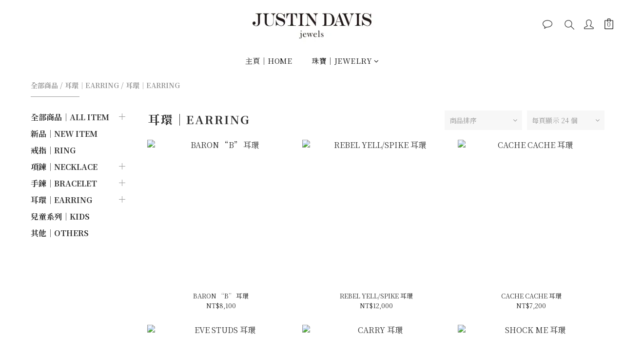

--- FILE ---
content_type: text/html; charset=utf-8
request_url: https://www.justindavis-tw.com/categories/%E8%80%B3%E7%92%B0%EF%BD%9Cearring-1
body_size: 66213
content:
<!DOCTYPE html>
<html lang="zh-hant"><head>  <!-- prefetch dns -->
<meta http-equiv="x-dns-prefetch-control" content="on">
<link rel="dns-prefetch" href="https://cdn.shoplineapp.com">
<link rel="preconnect" href="https://cdn.shoplineapp.com" crossorigin>
<link rel="dns-prefetch" href="https://shoplineimg.com">
<link rel="preconnect" href="https://shoplineimg.com">
<link rel="dns-prefetch" href="https://shoplineimg.com">
<link rel="preconnect" href="https://shoplineimg.com" title="image-service-origin">

  <link rel="preload" href="https://cdn.shoplineapp.com/s/javascripts/currencies.js" as="script">





<!-- Wrap what we need here -->


<!-- SEO -->
  
      <title>耳環｜EARRING</title>


      <meta name="description" content="耳環｜EARRING">



<!-- Meta -->
  
      <meta property="og:title" content="耳環｜EARRING"/>

      <meta property="og:url" content="https://www.justindavis-tw.com/categories/耳環｜earring-1">
      <link rel="canonical" href="https://www.justindavis-tw.com/categories/耳環｜earring-1">
      <meta property="og:description" content="耳環｜EARRING">

  <meta property="og:image" content="https://img.shoplineapp.com/media/image_clips/61668c572398d400233eebdb/original.jpg?1634110551"/>



    <script type="application/ld+json">
    {"@context":"https://schema.org","@type":"WebSite","name":"JUSTIN DAVIS TAIWAN","url":"https://www.justindavis-tw.com"}
    </script>


<!-- locale meta -->


  <meta name="viewport" content="width=device-width, initial-scale=1.0, viewport-fit=cover">
<meta name="mobile-web-app-capable" content="yes">
<meta name="format-detection" content="telephone=no" />
<meta name="google" value="notranslate">

<!-- Shop icon -->
  <link rel="shortcut icon" type="image/png" href="https://img.shoplineapp.com/media/image_clips/6166868440b92600209daecb/original.jpg?1634109060">




<!--- Site Ownership Data -->
<!--- Site Ownership Data End-->

<!-- Styles -->


        <link rel="stylesheet" media="all" href="https://cdn.shoplineapp.com/assets/common-898e3d282d673c037e3500beff4d8e9de2ee50e01c27252b33520348e0b17da0.css" onload="" />

        <link rel="stylesheet" media="all" href="https://cdn.shoplineapp.com/assets/theme_kingsman_v2-4667533ef7a29e5189b2cd8648106733f7212e1a4e578f6853c5304d67a43efd.css" onload="" />


          <link rel="dns-prefetch" href="https://fonts.googleapis.com"><link rel="preconnect" href="https://fonts.googleapis.com"><link rel="dns-prefetch" href="https://fonts.gstatic.com"><link rel="preconnect" href="https://fonts.gstatic.com" crossorigin="true"><script>
  window.addEventListener('load', function() {
    const link = document.createElement('link');
    link.rel = 'stylesheet';
    link.href = 'https://fonts.googleapis.com/css2?family=Noto+Sans+TC:wght@400;500;700&family=Noto+Serif+TC:wght@400;500;700&display=swap';
    link.media = 'print';
    link.onload = () => {
      link.media = 'all';
    }
    document.head.appendChild(link);
  });
</script>

    <style>
      .variation-label:hover,.variation-label.variation-label--selected,.ProductList-breadcrumb a:hover,.ProductDetail-breadcrumb a:hover,.PromotionPage-banner .PromotionPage-breadcrumb a:hover,.member-center-coupon-nav .active,.product-available-info-time,.category-advance-filter .filter-data .filter-item-title .expend-toggle:hover,.category-advance-filter .filter-data .filter-item label:hover,.facebook-banner .fa-times,.facebook-banner .wording,sl-list-page-wishlist-button .plp-wishlist-button .fa-heart,.text-primary-color,.text-primary-color a,.text-primary-color a:hover{color:#FFFFFF}.basic-popover-mobile .member-referral-link,.basic-popover-mobile .member-referral-link:hover{color:#FFFFFF !important}.nav-bg-color,.nav-bg-color .NavigationBar-nestedList .NavigationBar-nestedList-dropdown,.nav-bg-color.sidr,.cart-primary-bg-color:not(:empty),.primary-bg-color-tag,.primary-bg-title-color:before,.primary-hover-bg-color li:hover,.cart-chkt-btn,.cart-chkt-btn:hover,.pagination li.active a:after,.pagination li a:hover:after,.pagination li a:active:after,.pagination li a:focus:after,.addon-promotions-container .addon-item-chkbox input:checked+span,#Footer .container:last-child .item:after,.navigation-menu .navigation-menu-item,.navigation-menu .navigation-menu-second-layer,.navigation-menu .navigation-menu-third-layer,.navigation-menu .scroll-left:not(.scroll-disable):hover,.navigation-menu .scroll-right:not(.scroll-disable):hover,.custom-dropdown .custom-dropdown-option:hover,#shopline-copyright,.coupon-card-image,.category-advance-filter .filter-data .filter-item-title .expend-toggle:hover .advance-filter-icon.close-icon::before,.category-advance-filter .filter-data .filter-item-title .expend-toggle:hover .advance-filter-icon.close-icon::after,.category-advance-filter .filter-data .filter-item-title .expend-toggle:hover .advance-filter-icon.open-icon::before,.category-advance-filter .filter-data .filter-item-title .expend-toggle:hover .advance-filter-icon.open-icon::after{background:#FFFFFF}.btn-color-primary,.member-profile-save,.mobile-verification-btn,.session-varify-code-btn,.MemberCenter .product-review-block .btn-primary,.quick-cart-cancel,.basic-popover-desktop .close-button,.basic-popover-desktop .body .action-button,#get-welcome-member-referral-credits .close-section .close-button,#get-welcome-member-referral-credits .body .continue{background:#FFFFFF !important}.member-price-tag,.product-customized-labels,.modal-confirm .modal-footer .btn-confirm,.btn-cart-fixed:not(.btn-buy-now),.ProductList-settings category-filter-button .advance-filter-button:hover,.category-advance-filter .apply-button,.category-advance-filter .filter-data .filter-item label input[type='checkbox']:checked::after,.member-center-profile__submit-button,.member-center-profile__retry-button,.member-center-profile__member-referral-modal-button,.member-center-profile__email-verification-modal-button,.member-center-profile__submit-button:hover,.member-center-profile__retry-button:hover,.member-center-profile__member-referral-modal-button:hover,.member-center-profile__email-verification-modal-button:hover{background-color:#FFFFFF}.variation-label:hover,.variation-label.variation-label--selected,.cart-chkt-btn,.addon-promotions-container .addon-promotion-item-wrapper .addon-selected,.addon-promotions-container .addon-item-chkbox input:checked+span,.modal-confirm .modal-footer .btn-confirm,.variant-image.selected .image-container,.btn-cart-fixed:not(.btn-buy-now),.product-available-info,.category-advance-filter .filter-data .filter-price-range input:focus,.category-advance-filter .filter-data .filter-price-range input:hover,.member-center-profile__submit-button,.member-center-profile__retry-button,.member-center-profile__member-referral-modal-button,.member-center-profile__email-verification-modal-button,.member-center-profile__submit-button:hover,.member-center-profile__retry-button:hover,.member-center-profile__member-referral-modal-button:hover,.member-center-profile__email-verification-modal-button:hover{border-color:#FFFFFF}.btn-color-primary,.member-profile-save,.mobile-verification-btn,.session-varify-code-btn,.MemberCenter .product-review-block .btn-primary,.basic-popover-desktop .body .action-button,#get-welcome-member-referral-credits .body .continue,.checkout-coupon-list-card:hover>.checkout-coupon-list-card-body{border-color:#FFFFFF !important}.Product-promotions,.Util-cssToggle ~ .Util-cssToggleLabel{border-left-color:#FFFFFF}.product-available-info-time{border-bottom-color:#FFFFFF}.product-available-info-icon .icon-clock,.js-sticky-cart-button-container.fast-checkout-container.has-buy-now-button .icon-cart{fill:#FFFFFF}.customer-review-bar-color{background-color:rgba(43,56,100,0.3) !important}.facebook-quick-signup-success-page .title{color:#FFFFFF}.facebook-quick-signup-success-page .btn-facebook-redirect{background-color:#FFFFFF}.facebook-quick-signup-success-page .btn-facebook-redirect:hover{background-color:#FFFFFF;color:#fff;opacity:0.8}.facebook-quick-signup-failure-page .title{color:#FFFFFF}.facebook-quick-signup-failure-page .btn-facebook-redirect{background-color:#FFFFFF}.facebook-quick-signup-failure-page .btn-facebook-redirect:hover{background-color:#FFFFFF;color:#fff;opacity:0.8}.multi-checkout-confirm .multi-checkout-confirm__delivery_notice{color:#FFFFFF}.multi-checkout-confirm .multi-checkout-confirm__delivery_notice:before,.multi-checkout-confirm .multi-checkout-confirm__delivery_notice:after{background-color:#FFFFFF}#checkout-object__section .checkout-object__info_cart-header{color:#FFFFFF}#checkout-object__section .checkout-object__info_cart-header .icon-basket{fill:#FFFFFF}#signup-login-page .solid-btn:not([disabled]){background-color:#FFFFFF;border-color:#FFFFFF}#signup-login-page .solid-btn:not([disabled]):hover{color:#fff;opacity:0.9}#signup-login-page .solid-btn[data-loading]{background-color:#FFFFFF;border-color:#FFFFFF}#signup-login-page .outline-btn:not([disabled]){color:#FFFFFF;border-color:#FFFFFF}#signup-login-page .outline-btn:not([disabled]):hover{color:#fff;background-color:#FFFFFF;border-color:#FFFFFF;opacity:0.9}#signup-login-page .outline-btn[data-loading]{color:#FFFFFF;border-color:#FFFFFF}.member-center-profile__submit-button:hover,.member-center-profile__retry-button:hover,.member-center-profile__member-referral-modal-button:hover,.member-center-profile__email-verification-modal-button:hover{opacity:0.9}

    </style>
    <style>
      .nav-bg-color .navigation-menu-item-label,.pagination>.active>a,.pagination>.active>span,.pagination>.active>a:hover,.pagination>.active>span:hover,.pagination>.active>a:focus,.pagination>.active>span:focus,.ProductDetail-product-info .btn-custom:not(.btn-buy-now),.member-price-tag,.product-customized-labels,.ProductList-settings-list li:hover,.btn-cart-fixed:not(.btn-buy-now),.modal-confirm .modal-footer .btn-confirm,.NavigationBar-nestedList .NavigationBar-nestedList-dropdown .fa.menu-list-item,#shopline-copyright>a{color:#111111}.nav-bg-color .MenuPanel-section .MenuPanel-section-header,.nav-bg-color .MenuPanel-section .List-item a,.cart-chkt-btn,.QuickCart-modal .quick-cart-body .product-info .btn-custom,.btn-color-primary,.member-profile-save,.mobile-verification-btn,.MemberCenter .product-review-block .btn-primary,.custom-dropdown .custom-dropdown-option:hover,.basic-popover-desktop .body .action-button,#get-welcome-member-referral-credits .body .continue{color:#111111 !important}.cart-chkt-btn:hover .ladda-spinner div,.basic-popover-desktop .close-button:before,.basic-popover-desktop .close-button:after,#get-welcome-member-referral-credits .close-section .close-button:before,#get-welcome-member-referral-credits .close-section .close-button:after{background:#111111 !important}.nav-bg-color .MenuPanel-othersMenu .List-item{border-color:#111111}.addon-promotions-container .addon-item-chkbox span:before{border-left-color:#111111}.nav-bg-color .MenuPanel-section .MenuPanel-section-header:not(:first-child):before{border-top-color:#111111}.quick-cart-cancel-holder .quick-cart-cancel:before,.quick-cart-cancel-holder .quick-cart-cancel:after,.addon-promotions-container .addon-item-chkbox span:before{border-bottom-color:#111111}.nav-bg-color .MenuPanel-othersMenu .List-item svg{fill:#111111}

    </style>
    <style>
      .product-info .price-sale,.product-info .price-regular:not(.price-crossed),.product-info .quick-cart-price>div>div:not(.price-crossed),.ProductDetail-product-info .price-sale,.ProductDetail-product-info .price-regular:not(.price-crossed),.addon-promotions-container .addon-promotion-item .price-sale,.NavigationBar .List-item:hover .App-currencyDropdown .Label:first-letter,.NavigationBar .List-item:hover .CartPanel-toggleButton .Cart-count,.NavigationBar .List-item:hover .NavigationBar-actionMenu-button span,.Wishlist-addItem-block .btn-add-wishlist,.Back-in-stock-addItem-block .btn-add-back-in-stock,.ProductList-nestedList-dropdown .Label:hover,.PromotionPage-container product-item .price-sale,.PromotionPage-container redeem-gift-item .price-sale,.PromotionCart-content .product-content .price-details{color:#111111}.tertiary-color-price,.tertiary-hover-color:hover,.ProductReview-container a.primary-color-hover:hover,.ProductReview-container .List-item a.primary-color-hover:hover,.ProductReview-container .List-item a.disabled{color:#111111 !important}.NavigationBar .List-item:hover .CartPanel-toggleButton .Cart-count:not(:empty),.NavigationBar .NavigationBar-nestedList .multi-sub .sub-prev:hover>span,.NavigationBar .NavigationBar-nestedList .multi-sub .sub-next:hover>span{background:#111111}.PromotionCart-content .product-content .input-group-btn>.btn{border-color:#111111}.form-quantity .input-group-btn .btn-checkout{border-color:#111111 !important}.form-quantity .input-group-btn:last-child .btn-checkout:after,.accordion-box .accordion-title span:after,.addon-promotions-container .addon-promotion-item .quantity-container span:last-child button:after{border-left-color:#111111}.form-quantity .input-group-btn .btn-checkout:before,.accordion-box .accordion-title span:before,.addon-promotions-container .addon-promotion-item .quantity-container button:before{border-bottom-color:#111111}.tertiary-fill-icon,.NavigationBar .List-item:hover svg.icons,.PromotionPage-container product-item .boxify-image-wrapper .btn-add-to-promotion-cart svg,.PromotionPage-container redeem-gift-item .boxify-image-wrapper .btn-add-to-promotion-cart svg{fill:#111111}.tertiary-hover-icon:hover svg{fill:#111111 !important}.ProductReview-container a{text-decoration:none !important}

    </style>
    <style>
      *{font-family:"Noto Serif", "Noto Serif TC", "Noto Serif SC", "Athiti", serif}

    </style>







  <link rel="stylesheet" media="all" href="https://cdn.shoplineapp.com/packs/css/intl_tel_input-0d9daf73.chunk.css" />








<script type="text/javascript">
  window.mainConfig = JSON.parse('{\"sessionId\":\"\",\"merchantId\":\"61382bf3faac3c0015b2692d\",\"appCoreHost\":\"shoplineapp.com\",\"assetHost\":\"https://cdn.shoplineapp.com/packs/\",\"apiBaseUrl\":\"http://shoplineapp.com\",\"eventTrackApi\":\"https://events.shoplytics.com/api\",\"frontCommonsApi\":\"https://front-commons.shoplineapp.com/api\",\"appendToUrl\":\"\",\"env\":\"production\",\"merchantData\":{\"_id\":\"61382bf3faac3c0015b2692d\",\"addon_limit_enabled\":true,\"base_country_code\":\"TW\",\"base_currency\":{\"id\":\"twd\",\"iso_code\":\"TWD\",\"alternate_symbol\":\"NT$\",\"name\":\"New Taiwan Dollar\",\"symbol_first\":true,\"subunit_to_unit\":1},\"base_currency_code\":\"TWD\",\"beta_feature_keys\":[],\"brand_home_url\":\"https://www.justindavis-tw.com\",\"checkout_setting\":{\"enable_membership_autocheck\":true,\"enable_subscription_autocheck\":false,\"enforce_user_login_on_checkout\":false,\"enable_sc_fast_checkout\":false,\"multi_checkout\":{\"enabled\":false}},\"current_plan_key\":\"basket\",\"current_theme_key\":\"kingsman_v2\",\"delivery_option_count\":4,\"enabled_stock_reminder\":true,\"handle\":\"lihsinnchang998\",\"identifier\":\"\",\"instagram_access_token\":null,\"instagram_id\":null,\"invoice_activation\":\"active\",\"is_image_service_enabled\":true,\"mobile_logo_media_url\":\"https://img.shoplineapp.com/media/image_clips/6166870da4fc1c430c3792fc/original.png?1634109196\",\"name\":\"JUSTIN DAVIS TAIWAN\",\"order_setting\":{\"invoice_activation\":\"active\",\"current_invoice_service_provider\":\"tradevan\",\"short_message_activation\":\"inactive\",\"stock_reminder_activation\":\"true\",\"default_out_of_stock_reminder\":false,\"auto_cancel_expired_orders\":true,\"auto_revert_credit\":false,\"enabled_order_auth_expiry\":true,\"enable_order_split_einvoice_reissue\":true,\"no_duplicate_uniform_invoice\":true,\"hourly_auto_invoice\":true,\"enabled_location_id\":false,\"enabled_sf_hidden_product_name\":false,\"customer_return_order\":{\"enabled\":false,\"available_return_days\":\"7\"},\"customer_cancel_order\":{\"enabled\":false,\"auto_revert_credit\":false},\"invoice\":{\"tax_id\":\"\",\"tax_type\":\"1\"},\"invoice_tradevan\":{\"tax_id\":\"82842901\",\"oversea_tax_type\":\"2\",\"tax_type\":\"1\",\"n_p_o_b_a_n\":{\"name\":\"財團法人中華民國兒童癌症基金會\",\"code\":\"88888\",\"short_name\":\"兒癌基金會\",\"tax_id\":\"04140854\",\"county\":\"臺北市\"},\"source\":{\"business_group_code\":\"SL82842901\",\"business_type_code\":\"SLEC1\"},\"zero_tax_reason\":\"71\"},\"facebook_messenging\":{\"status\":\"deactivated\"},\"status_update_sms\":{\"status\":\"deactivated\"},\"private_info_handle\":{\"enabled\":true,\"custom_fields_enabled\":true}},\"payment_method_count\":4,\"product_setting\":{\"enabled_product_review\":false,\"variation_display\":\"dropdown\",\"price_range_enabled\":true,\"enabled_pos_product_customized_price\":false,\"enabled_pos_product_price_tier\":false,\"preorder_add_to_cart_button_display\":\"depend_on_stock\"},\"promotion_setting\":{\"show_promotion_reminder\":true,\"multi_order_discount_strategy\":\"order_or_tier_promotion\",\"order_gift_threshold_mode\":\"after_price_discounts\",\"order_free_shipping_threshold_mode\":\"after_all_discounts\",\"category_item_gift_threshold_mode\":\"before_discounts\",\"category_item_free_shipping_threshold_mode\":\"before_discounts\"},\"rollout_keys\":[\"2FA_google_authenticator\",\"3_layer_category\",\"3_layer_navigation\",\"3_layer_variation\",\"711_CB_13countries\",\"711_CB_pickup_TH\",\"711_c2b_report_v2\",\"711_cross_delivery\",\"AdminCancelRecurringSubscription_V1\",\"MC_manual_order\",\"MO_Apply_Coupon_Code\",\"StaffCanBeDeleted_V1\",\"SummaryStatement_V1\",\"UTM_export\",\"UTM_register\",\"abandoned_cart_notification\",\"add_system_fontstyle\",\"add_to_cart_revamp\",\"addon_products_limit_10\",\"addon_products_limit_unlimited\",\"addon_quantity\",\"address_format_batch2\",\"address_format_jp\",\"address_format_my\",\"address_format_us\",\"address_format_vn\",\"admin_app_extension\",\"admin_clientele_profile\",\"admin_custom_domain\",\"admin_image_service\",\"admin_logistic_bank_account\",\"admin_manual_order\",\"admin_realtime\",\"admin_vietnam_dong\",\"adminapp_order_form\",\"adminapp_wa_contacts_list\",\"ads_system_new_tab\",\"adyen_my_sc\",\"affiliate_by_product\",\"affiliate_dashboard\",\"affiliate_kol_report_appstore\",\"alipay_hk_sc\",\"android_pos_agent_clockin_n_out\",\"android_pos_purchase_order_partial_in_storage\",\"android_pos_save_send_receipt\",\"android_pos_v2_force_upgrade_version_1-50-0_date_2025-08-30\",\"app_categories_filtering\",\"app_multiplan\",\"app_subscription_prorated_billing\",\"apply_multi_order_discount\",\"apps_store\",\"apps_store_blog\",\"apps_store_fb_comment\",\"apps_store_wishlist\",\"appstore_free_trial\",\"archive_order_data\",\"archive_order_ui\",\"assign_products_to_category\",\"auth_flow_revamp\",\"auto_credit_percentage\",\"auto_credit_recurring\",\"auto_reply_comment\",\"auto_save_sf_plus_address\",\"basket_comparising_link_CNY\",\"basket_comparising_link_HKD\",\"basket_comparising_link_TWD\",\"basket_invoice_field\",\"basket_pricing_page_cny\",\"basket_pricing_page_hkd\",\"basket_pricing_page_myr\",\"basket_pricing_page_sgd\",\"basket_pricing_page_thb\",\"basket_pricing_page_twd\",\"basket_pricing_page_usd\",\"basket_pricing_page_vnd\",\"basket_subscription_coupon\",\"basket_subscription_email\",\"bianco_setting\",\"bidding_select_product\",\"bing_ads\",\"birthday_format_v2\",\"block_gtm_for_lighthouse\",\"blog\",\"blog_app\",\"blog_revamp_admin\",\"blog_revamp_admin_category\",\"blog_revamp_doublewrite\",\"blog_revamp_related_products\",\"blog_revamp_shop_category\",\"blog_revamp_singleread\",\"breadcrumb\",\"broadcast_advanced_filters\",\"broadcast_analytics\",\"broadcast_clone\",\"broadcast_email_html\",\"broadcast_facebook_template\",\"broadcast_line_template\",\"broadcast_unsubscribe_email\",\"bulk_action_customer\",\"bulk_action_product\",\"bulk_import_multi_lang\",\"bulk_payment_delivery_setting\",\"bulk_printing_labels_711C2C\",\"bulk_update_dynamic_fields\",\"bulk_update_job\",\"bulk_update_new_fields\",\"bulk_update_product_download_with_filter\",\"bulk_update_tag\",\"bundle_add_type\",\"bundle_group\",\"bundle_page\",\"bundle_pricing\",\"bundle_promotion_apply_enhancement\",\"bundle_stackable\",\"buy_button\",\"buy_now_button\",\"buyandget_promotion\",\"callback_service\",\"cancel_order_by_customer\",\"cancel_order_by_customer_v2\",\"cart_addon\",\"cart_addon_condition\",\"cart_addon_limit\",\"cart_use_product_service\",\"cart_uuid\",\"category_banner_multiple\",\"category_limit_unlimited\",\"category_sorting\",\"channel_fb\",\"channel_integration\",\"channel_line\",\"charge_shipping_fee_by_product_qty\",\"chat_widget\",\"chat_widget_facebook\",\"chat_widget_livechat\",\"checkout_membercheckbox_toggle\",\"checkout_setting\",\"cn_pricing_page_2019\",\"combine_orders_app\",\"component_h1_tag\",\"connect_new_facebookpage\",\"consolidated_billing\",\"cookie_consent\",\"country_code\",\"coupon_center_back_to_cart\",\"coupon_notification\",\"coupon_v2\",\"create_staff_revamp\",\"credit_amount_condition_hidden\",\"credit_installment_payment_fee_hidden\",\"credit_point_triggerpoint\",\"crm_email_custom\",\"crm_notify_preview\",\"crm_sms_custom\",\"crm_sms_notify\",\"cross_shop_tracker\",\"custom_css\",\"custom_home_delivery_tw\",\"custom_notify\",\"custom_order_export\",\"customer_advanced_filter\",\"customer_coupon\",\"customer_custom_field_limit_5\",\"customer_data_secure\",\"customer_edit\",\"customer_export_v2\",\"customer_group\",\"customer_group_analysis\",\"customer_group_filter_p2\",\"customer_group_filter_p3\",\"customer_group_regenerate\",\"customer_group_sendcoupon\",\"customer_import_50000_failure_report\",\"customer_import_v2\",\"customer_import_v3\",\"customer_list\",\"customer_new_report\",\"customer_referral_notify\",\"customer_search_match\",\"customer_tag\",\"dashboard_v2\",\"dashboard_v2_revamp\",\"date_picker_v2\",\"deep_link_support_linepay\",\"deep_link_support_payme\",\"deep_search\",\"default_theme_ultrachic\",\"delivery_time\",\"delivery_time_with_quantity\",\"design_submenu\",\"dev_center_app_store\",\"disable_footer_brand\",\"disable_old_upgrade_reminder\",\"domain_applicable\",\"doris_bien_setting\",\"dusk_setting\",\"ec_order_unlimit\",\"ecpay_expirydate\",\"ecpay_payment_gateway\",\"einvoice_bulk_update\",\"einvoice_edit\",\"einvoice_newlogic\",\"einvoice_tradevan\",\"email_credit_expire_notify\",\"email_custom\",\"email_member_forget_password_notify\",\"email_member_register_notify\",\"email_order_notify\",\"email_verification\",\"enable_body_script\",\"enable_calculate_api_promotion_apply\",\"enable_calculate_api_promotion_filter\",\"enable_cart_api\",\"enable_cart_service\",\"enable_corejs_splitting\",\"enable_lazysizes_image_tag\",\"enable_new_css_bundle\",\"enable_order_status_callback_revamp_for_promotion\",\"enable_order_status_callback_revamp_for_storefront\",\"enable_promotion_usage_record\",\"enable_shopjs_splitting\",\"enhanced_catalog_feed\",\"exclude_product\",\"exclude_product_v2\",\"execute_shipment_permission\",\"export_inventory_report_v2\",\"express_cart\",\"express_checkout_pages\",\"facebook_ads\",\"facebook_dia\",\"facebook_line_promotion_notify\",\"facebook_login\",\"facebook_messenger_subscription\",\"facebook_notify\",\"facebook_pixel_manager\",\"fb_comment_app\",\"fb_entrance_optimization\",\"fb_feed_unlimit\",\"fb_group\",\"fb_multi_category_feed\",\"fb_pixel_matching\",\"fb_pixel_v2\",\"fb_post_management\",\"fb_product_set\",\"fb_ssapi\",\"fb_sub_button\",\"fbe_oe\",\"fbe_shop\",\"fbe_v2\",\"fbe_v2_edit\",\"feature_alttag_phase1\",\"feature_alttag_phase2\",\"flash_price_campaign\",\"fm_order_receipt\",\"fmt_c2c_newlabel\",\"fmt_revision\",\"footer_builder\",\"footer_builder_new\",\"form_builder\",\"form_builder_access\",\"form_builder_user_management\",\"form_builder_v2_elements\",\"form_builder_v2_receiver\",\"form_builder_v2_report\",\"get_coupon\",\"get_promotions_by_cart\",\"gift_shipping_promotion_discount_condition\",\"gifts_limit_10\",\"gifts_limit_unlimited\",\"gmv_revamp\",\"godaddy\",\"google_ads_api\",\"google_ads_manager\",\"google_analytics_4\",\"google_analytics_manager\",\"google_dynamic_remarketing_tag\",\"google_enhanced_conversions\",\"google_preorder_feed\",\"google_product_category_3rdlayer\",\"google_recaptcha\",\"google_remarketing_manager\",\"google_signup_login\",\"google_tag_manager\",\"gp_tw_sc\",\"group_url_bind_post_live\",\"h2_tag_phase1\",\"hct_logistics_bills_report\",\"hidden_product\",\"hidden_product_p2\",\"hide_credit_point_record_balance\",\"hk_pricing_page_2019\",\"hkd_pricing_page_disabled_2020\",\"ig_browser_notify\",\"ig_live\",\"ig_login_entrance\",\"ig_new_api\",\"image_gallery\",\"image_gallery_p2\",\"image_host_by_region\",\"image_limit_30000\",\"image_widget_mobile\",\"instagram_create_post\",\"instagram_post_sales\",\"instant_order_form\",\"integrated_label_711\",\"integrated_sfexpress\",\"integration_one\",\"inventory_change_reason\",\"inventory_search_v2\",\"job_api_products_export\",\"job_api_user_export\",\"job_product_import\",\"jquery_v3\",\"kingsman_v2_setting\",\"layout_engine_service_kingsman_blogs\",\"layout_engine_service_kingsman_member_center\",\"layout_engine_service_kingsman_pdp\",\"layout_engine_service_kingsman_plp\",\"layout_engine_service_kingsman_promotions\",\"line_ads_tag\",\"line_broadcast\",\"line_login\",\"line_login_mobile\",\"line_point_cpa_tag\",\"line_shopping_new_fields\",\"live_after_keyword\",\"live_announce_bids\",\"live_announce_buyer\",\"live_bidding\",\"live_bulk_checkoutlink\",\"live_bulk_edit\",\"live_checkout_notification\",\"live_checkout_notification_all\",\"live_checkout_notification_message\",\"live_comment_discount\",\"live_comment_robot\",\"live_create_product_v2\",\"live_crosspost\",\"live_dashboard_product\",\"live_event_discount\",\"live_exclusive_price\",\"live_fb_group\",\"live_fhd_video\",\"live_general_settings\",\"live_group_event\",\"live_host_panel\",\"live_ig_messenger_broadcast\",\"live_ig_product_recommend\",\"live_im_switch\",\"live_keyword_switch\",\"live_line_broadcast\",\"live_line_multidisplay\",\"live_luckydraw_enhancement\",\"live_messenger_broadcast\",\"live_order_block\",\"live_print_advanced\",\"live_product_recommend\",\"live_shopline_keyword\",\"live_stream_settings\",\"locale_revamp\",\"logistic_bill_v2_711_b2c\",\"logistic_bill_v2_711_c2c\",\"logo_favicon\",\"luckydraw_products\",\"luckydraw_qualification\",\"manual_activation\",\"manual_order\",\"manual_order_7-11\",\"manual_order_ec_to_sc\",\"manually_bind_post\",\"marketing_affiliate\",\"marketing_affiliate_p2\",\"mc-history-instant\",\"mc_711crossborder\",\"mc_ad_tag\",\"mc_assign_message\",\"mc_auto_bind_member\",\"mc_autoreply_question\",\"mc_broadcast\",\"mc_bulk_read\",\"mc_chatbot_template\",\"mc_delete_message\",\"mc_edit_cart\",\"mc_history_instant\",\"mc_history_post\",\"mc_im\",\"mc_inbox_autoreply\",\"mc_instant_notifications\",\"mc_invoicetitle_optional\",\"mc_keyword_autotagging\",\"mc_line_broadcast\",\"mc_line_cart\",\"mc_logistics_hct\",\"mc_logistics_tcat\",\"mc_manage_blacklist\",\"mc_mark_todo\",\"mc_new_menu\",\"mc_phone_tag\",\"mc_reminder_unpaid\",\"mc_reply_pic\",\"mc_setting_message\",\"mc_setting_orderform\",\"mc_shop_message_refactor\",\"mc_sort_waitingtime\",\"mc_sort_waitingtime_new\",\"mc_tw_invoice\",\"media_gcp_upload\",\"member_center_profile_revamp\",\"member_import_notify\",\"member_info_reward\",\"member_info_reward_subscription\",\"member_password_setup_notify\",\"membership_tier_double_write\",\"memebr_center_point_credit_revamp\",\"menu_limit_100\",\"merchant_automatic_payment_setting\",\"merchant_bills_credits\",\"message_center_v3\",\"message_revamp\",\"mo_remove_discount\",\"mobile_and_email_signup\",\"mobile_signup_p2\",\"modularize_address_format\",\"molpay_credit_card\",\"multi_lang\",\"multicurrency\",\"my_pricing_page_2019\",\"myapp_reauth_alert\",\"myr_pricing_page_disabled_2020\",\"new_app_subscription\",\"new_layout_for_mobile_and_pc\",\"new_onboarding_flow\",\"new_return_management\",\"new_settings_apply_all_promotion\",\"new_signup_flow\",\"new_sinopac_3d\",\"notification_custom_sending_time\",\"npb_theme_philia\",\"npb_widget_font_size_color\",\"ob_revamp\",\"ob_sgstripe\",\"ob_twecpay\",\"oceanpay\",\"old_fbe_removal\",\"onboarding_basketplan\",\"onboarding_handle\",\"one_new_filter\",\"one_page_store\",\"one_page_store_1000\",\"one_page_store_checkout\",\"one_page_store_clone\",\"one_page_store_product_set\",\"online_credit_redemption_toggle\",\"online_store_design\",\"online_store_design_setup_guide_basketplan\",\"order_add_to_cart\",\"order_archive_calculation_revamp_crm_amount\",\"order_archive_calculation_revamp_crm_member\",\"order_archive_product_testing\",\"order_archive_testing\",\"order_archive_testing_crm\",\"order_archive_testing_order_details\",\"order_archive_testing_return_order\",\"order_confirmation_slip_upload\",\"order_custom_field_limit_5\",\"order_custom_notify\",\"order_decoupling_product_revamp\",\"order_discount_stackable\",\"order_export_366day\",\"order_export_v2\",\"order_filter_shipped_date\",\"order_message_broadcast\",\"order_new_source\",\"order_promotion_split\",\"order_search_custom_field\",\"order_search_sku\",\"order_select_across_pages\",\"order_sms_notify\",\"order_split\",\"order_status_non_automation\",\"order_status_tag_color\",\"orderemail_new_logic\",\"other_custom_notify\",\"out_of_stock_order\",\"page_builder_revamp\",\"page_builder_revamp_theme_setting\",\"page_builder_revamp_theme_setting_initialized\",\"page_builder_section_cache_enabled\",\"page_builder_widget_accordion\",\"page_builder_widget_blog\",\"page_builder_widget_category\",\"page_builder_widget_collage\",\"page_builder_widget_countdown\",\"page_builder_widget_custom_liquid\",\"page_builder_widget_instagram\",\"page_builder_widget_product_text\",\"page_builder_widget_subscription\",\"page_builder_widget_video\",\"page_limit_unlimited\",\"page_view_cache\",\"pakpobox\",\"partial_free_shipping\",\"payme\",\"payment_condition\",\"payment_fee_config\",\"payment_image\",\"payment_slip_notify\",\"paypal_upgrade\",\"pdp_image_lightbox\",\"pdp_image_lightbox_icon\",\"pending_subscription\",\"philia_setting\",\"pickup_remember_store\",\"plp_label_wording\",\"plp_product_seourl\",\"pos_only_product_settings\",\"pos_retail_store_price\",\"pos_setup_guide_basketplan\",\"post_cancel_connect\",\"post_commerce_stack_comment\",\"post_fanpage_luckydraw\",\"post_fb_group\",\"post_general_setting\",\"post_lock_pd\",\"post_sales_dashboard\",\"postsale_auto_reply\",\"postsale_create_post\",\"postsale_ig_auto_reply\",\"postsales_connect_multiple_posts\",\"preorder_limit\",\"product_cost_permission\",\"product_feed_info\",\"product_feed_manager_availability\",\"product_feed_revamp\",\"product_index_v2\",\"product_info\",\"product_limit_1000\",\"product_log_v2\",\"product_page_limit_10\",\"product_quantity_update\",\"product_recommendation_abtesting\",\"product_revamp_doublewrite\",\"product_revamp_singleread\",\"product_review_import\",\"product_review_import_installable\",\"product_review_plp\",\"product_search\",\"product_summary\",\"promotion_blacklist\",\"promotion_filter_by_date\",\"promotion_first_purchase\",\"promotion_first_purchase_channel\",\"promotion_hour\",\"promotion_limit_100\",\"promotion_limit_unlimited\",\"promotion_minitem\",\"promotion_page\",\"promotion_page_reminder\",\"promotion_page_seo_button\",\"promotion_record_archive_test\",\"promotion_reminder\",\"purchase_limit_campaign\",\"quick_answer\",\"recaptcha_reset_pw\",\"redirect_301_settings\",\"rejected_bill_reminder\",\"remove_fblike_sc\",\"repay_cookie\",\"replace_janus_interface\",\"replace_lms_old_oa_interface\",\"reports\",\"revert_credit_p2\",\"revert_credit_status\",\"sales_dashboard\",\"sangria_setting\",\"sc_advanced_keyword\",\"sc_alipay_standard\",\"sc_atm\",\"sc_auto_bind_member\",\"sc_autodetect_address\",\"sc_autodetect_paymentslip\",\"sc_autoreply_icebreaker\",\"sc_clearcart\",\"sc_clearcart_all\",\"sc_comment_label\",\"sc_comment_list\",\"sc_conversations_statistics_sunset\",\"sc_download_adminapp\",\"sc_group_pm_commentid\",\"sc_group_webhook\",\"sc_intercom\",\"sc_list_search\",\"sc_mo_711emap\",\"sc_outstock_msg\",\"sc_overall_statistics_api_v3\",\"sc_pickup\",\"sc_product_variation\",\"sc_slp_subscription_promotion\",\"sc_standard\",\"sc_store_pickup\",\"sc_wa_message_report\",\"scheduled_home_page\",\"search_function_image_gallery\",\"security_center\",\"select_all_customer\",\"select_all_inventory\",\"send_coupon_notification\",\"session_expiration_period\",\"setup_guide_basketplan\",\"sfexpress_centre\",\"sfexpress_eflocker\",\"sfexpress_service\",\"sfexpress_store\",\"sg_onboarding_currency\",\"share_cart_link\",\"shop_builder_plp\",\"shop_category_filter\",\"shop_category_filter_bulk_action\",\"shop_product_search_rate_limit\",\"shop_related_recaptcha\",\"shop_template_advanced_setting\",\"shopback_cashback\",\"shopline_product_reviews\",\"shoplytics_api_ordersales_v4\",\"shoplytics_api_psa_wide_table\",\"shoplytics_benchmark\",\"shoplytics_broadcast_api_v3\",\"shoplytics_channel_store_permission\",\"shoplytics_credit_analysis\",\"shoplytics_customer_refactor_api_v3\",\"shoplytics_date_picker_v2\",\"shoplytics_event_realtime_refactor_api_v3\",\"shoplytics_events_api_v3\",\"shoplytics_export_flex\",\"shoplytics_homepage_v2\",\"shoplytics_invoices_api_v3\",\"shoplytics_lite\",\"shoplytics_membership_tier_growth\",\"shoplytics_orders_api_v3\",\"shoplytics_ordersales_v3\",\"shoplytics_payments_api_v3\",\"shoplytics_product_revamp_api_v3\",\"shoplytics_promotions_api_v3\",\"shoplytics_psa_multi_stores_export\",\"shoplytics_psa_sub_categories\",\"shoplytics_rfim_enhancement_v3\",\"shoplytics_session_metrics\",\"shoplytics_staff_api_v3\",\"shoplytics_to_hd\",\"shopping_session_enabled\",\"signin_register_revamp\",\"skya_setting\",\"sl_logistics_bulk_action\",\"sl_logistics_fmt_freeze\",\"sl_logistics_modularize\",\"sl_payment_alipay\",\"sl_payment_cc\",\"sl_payment_standard_v2\",\"sl_payment_type_check\",\"sl_payments_apple_pay\",\"sl_payments_cc_promo\",\"sl_payments_my_cc\",\"sl_payments_my_fpx\",\"sl_payments_sg_cc\",\"sl_payments_tw_cc\",\"sl_pos_admin_cancel_order\",\"sl_pos_admin_delete_order\",\"sl_pos_admin_inventory_transfer\",\"sl_pos_admin_order_archive_testing\",\"sl_pos_admin_purchase_order\",\"sl_pos_admin_register_shift\",\"sl_pos_admin_staff\",\"sl_pos_agent_by_channel\",\"sl_pos_agent_clockin_n_out\",\"sl_pos_agent_performance\",\"sl_pos_android_A4_printer\",\"sl_pos_android_check_cart_items_with_local_db\",\"sl_pos_android_order_reduction\",\"sl_pos_android_receipt_enhancement\",\"sl_pos_app_order_archive_testing\",\"sl_pos_app_transaction_filter_enhance\",\"sl_pos_bugfender_log_reduction\",\"sl_pos_bulk_import_update_enhancement\",\"sl_pos_check_duplicate_create_order\",\"sl_pos_claim_coupon\",\"sl_pos_convert_order_to_cart_by_snapshot\",\"sl_pos_customerID_duplicate_check\",\"sl_pos_customer_info_enhancement\",\"sl_pos_customized_price\",\"sl_pos_disable_touchid_unlock\",\"sl_pos_discount\",\"sl_pos_einvoice_refactor\",\"sl_pos_feature_permission\",\"sl_pos_force_upgrade_1-109-0\",\"sl_pos_force_upgrade_1-110-1\",\"sl_pos_free_gifts_promotion\",\"sl_pos_from_Swift_to_OC\",\"sl_pos_iOS_A4_printer\",\"sl_pos_iOS_app_transaction_filter_enhance\",\"sl_pos_iOS_cashier_revamp_cart\",\"sl_pos_iOS_cashier_revamp_product_list\",\"sl_pos_iPadOS_version_upgrade_remind_16_0_0\",\"sl_pos_initiate_couchbase\",\"sl_pos_inventory_count\",\"sl_pos_inventory_count_difference_reason\",\"sl_pos_inventory_count_for_selected_products\",\"sl_pos_inventory_feature_module\",\"sl_pos_inventory_transfer_app_can_create_note_date\",\"sl_pos_inventory_transfer_insert_enhancement\",\"sl_pos_inventory_transfer_request\",\"sl_pos_invoice_product_name_filter\",\"sl_pos_invoice_swiftUI_revamp\",\"sl_pos_invoice_toast_show\",\"sl_pos_ios_receipt_info_enhancement\",\"sl_pos_ios_small_label_enhancement\",\"sl_pos_ios_version_upgrade_remind\",\"sl_pos_itc\",\"sl_pos_logo_terms_and_condition\",\"sl_pos_new_report_customer_analysis\",\"sl_pos_new_report_daily_payment_methods\",\"sl_pos_new_report_overview\",\"sl_pos_new_report_product_preorder\",\"sl_pos_new_report_transaction_detail\",\"sl_pos_no_minimum_age\",\"sl_pos_order_refactor_admin\",\"sl_pos_order_upload_using_pos_service\",\"sl_pos_partial_return\",\"sl_pos_password_setting_refactor\",\"sl_pos_payment\",\"sl_pos_payment_method_picture\",\"sl_pos_payment_method_prioritized_and_hidden\",\"sl_pos_payoff_preorder\",\"sl_pos_product_add_to_cart_refactor\",\"sl_pos_product_variation_ui\",\"sl_pos_promotion\",\"sl_pos_purchase_order_onlinestore\",\"sl_pos_purchase_order_partial_in_storage\",\"sl_pos_receipt_information\",\"sl_pos_receipt_preorder_return_enhancement\",\"sl_pos_receipt_swiftUI_revamp\",\"sl_pos_register_shift\",\"sl_pos_report_shoplytics_psi\",\"sl_pos_revert_credit\",\"sl_pos_save_send_receipt\",\"sl_pos_show_coupon\",\"sl_pos_stock_refactor\",\"sl_pos_supplier_refactor\",\"sl_pos_toast_revamp\",\"sl_pos_transaction_conflict\",\"sl_pos_transaction_view_admin\",\"sl_pos_transfer_onlinestore\",\"sl_pos_user_permission\",\"sl_pos_variation_setting_refactor\",\"sl_purchase_order_search_create_enhancement\",\"slp_bank_promotion\",\"slp_product_subscription\",\"slp_remember_credit_card\",\"slp_swap\",\"smart_omo_appstore\",\"smart_product_recommendation\",\"smart_product_recommendation_regular\",\"smart_recommended_related_products\",\"sms_custom\",\"sms_with_shop_name\",\"social_channel_revamp\",\"social_channel_user\",\"social_name_in_order\",\"sso_lang_th\",\"sso_lang_vi\",\"staff_elasticsearch\",\"staff_limit_5\",\"staff_service_migration\",\"static_resource_host_by_region\",\"stop_slp_approvedemail\",\"storefront_app_extension\",\"storefront_return\",\"stripe_3d_secure\",\"stripe_3ds_cny\",\"stripe_3ds_hkd\",\"stripe_3ds_myr\",\"stripe_3ds_sgd\",\"stripe_3ds_thb\",\"stripe_3ds_usd\",\"stripe_3ds_vnd\",\"stripe_google_pay\",\"stripe_payment_intents\",\"stripe_radar\",\"stripe_subscription_my_account\",\"structured_data\",\"sub_sgstripe\",\"subscription_config_edit\",\"subscription_config_edit_delivery_payment\",\"subscription_currency\",\"tappay_3D_secure\",\"tappay_sdk_v2_3_2\",\"tappay_sdk_v3\",\"tax_inclusive_setting\",\"taxes_settings\",\"tcat_711pickup_sl_logisitics\",\"tcat_logistics_bills_report\",\"tcat_newlabel\",\"th_pricing_page_2020\",\"thb_pricing_page_disabled_2020\",\"theme_bianco\",\"theme_doris_bien\",\"theme_kingsman_v2\",\"theme_level_3\",\"theme_sangria\",\"theme_ultrachic\",\"tnc-checkbox\",\"toggle_mobile_category\",\"tw_app_shopback_cashback\",\"tw_fm_sms\",\"tw_pricing_page_2019\",\"tw_stripe_subscription\",\"twd_pricing_page_disabled_2020\",\"uc_integration\",\"uc_v2_endpoints\",\"ultra_setting\",\"unified_admin\",\"use_ngram_for_order_search\",\"user_center_social_channel\",\"variant_image_selector\",\"variant_saleprice_cost_weight\",\"variation_label_swatches\",\"varm_setting\",\"vn_pricing_page_2020\",\"vnd_pricing_page_disabled_2020\",\"whatsapp_extension\",\"whatsapp_order_form\",\"whatsapp_orderstatus_toggle\",\"yahoo_dot\",\"zotabox_installable\"],\"shop_default_home_url\":\"https://lihsinnchang998.shoplineapp.com\",\"shop_status\":\"open\",\"show_sold_out\":false,\"sl_payment_merchant_id\":\"1496605147286093824\",\"supported_languages\":[\"en\",\"zh-hant\"],\"tags\":[\"other\"],\"time_zone\":\"Asia/Taipei\",\"updated_at\":\"2026-01-22T06:59:09.036Z\",\"user_setting\":{\"_id\":\"61382bf3caeed20021cbc08f\",\"created_at\":\"2021-09-08T03:20:19.458Z\",\"data\":{\"general_fields\":[{\"type\":\"gender\",\"options\":{\"order\":{\"include\":\"false\",\"required\":\"false\"},\"signup\":{\"include\":\"false\",\"required\":\"false\"},\"profile\":{\"include\":\"false\",\"required\":\"false\"}}},{\"type\":\"birthday\",\"options\":{\"order\":{\"include\":\"false\",\"required\":\"false\"},\"signup\":{\"include\":\"false\",\"required\":\"false\"},\"profile\":{\"include\":\"false\",\"required\":\"false\"}}}],\"minimum_age_limit\":\"13\",\"custom_fields\":[],\"signup_method\":\"email\",\"sms_verification\":{\"status\":\"false\",\"supported_countries\":[\"*\"]},\"facebook_login\":{\"status\":\"inactive\",\"app_id\":\"\"},\"enable_facebook_comment\":\"\",\"facebook_comment\":\"\",\"line_login\":\"\",\"recaptcha_signup\":{\"status\":\"true\",\"site_key\":\"6LfzvmodAAAAADGOERPSVnVLTLy8LKFpvm96gE57\"},\"email_verification\":{\"status\":\"true\"},\"login_with_verification\":{\"status\":\"true\"},\"upgrade_reminder\":\"\",\"birthday_format\":\"YYYY/MM/DD\",\"send_birthday_credit_period\":\"daily\",\"member_info_reward\":{\"enabled\":false,\"reward_on\":[],\"coupons\":{\"enabled\":false,\"promotion_ids\":[]}},\"enable_age_policy\":false},\"item_type\":\"\",\"key\":\"users\",\"name\":null,\"owner_id\":\"61382bf3faac3c0015b2692d\",\"owner_type\":\"Merchant\",\"publish_status\":\"published\",\"status\":\"active\",\"updated_at\":\"2023-11-30T08:51:12.131Z\",\"value\":null}},\"localeData\":{\"loadedLanguage\":{\"name\":\"繁體中文\",\"code\":\"zh-hant\"},\"supportedLocales\":[{\"name\":\"English\",\"code\":\"en\"},{\"name\":\"繁體中文\",\"code\":\"zh-hant\"}]},\"currentUser\":null,\"themeSettings\":{\"primary-color\":\"FFFFFF\",\"secondary-color\":\"111111\",\"tertiary-color\":\"111111\",\"font-family\":\"Noto Serif, Noto Serif TC, Noto Serif SC, Athiti\",\"mobile_categories_removed\":false,\"categories_collapsed\":true,\"mobile_categories_collapsed\":true,\"image_fill\":false,\"hide_language_selector\":true,\"is_multicurrency_enabled\":false,\"show_promotions_on_product\":false,\"enabled_quick_cart\":false,\"plp_wishlist\":false,\"buy_now_button\":{\"enabled\":false,\"color\":\"fb7813\"},\"opens_in_new_tab\":true,\"category_page\":\"24\",\"plp_variation_selector\":{\"enabled\":false,\"show_variation\":1}},\"isMultiCurrencyEnabled\":false,\"features\":{\"plans\":{\"free\":{\"member_price\":false,\"cart_addon\":false,\"google_analytics_ecommerce\":false,\"membership\":false,\"shopline_logo\":true,\"user_credit\":{\"manaul\":false,\"auto\":false},\"variant_image_selector\":false},\"standard\":{\"member_price\":false,\"cart_addon\":false,\"google_analytics_ecommerce\":false,\"membership\":false,\"shopline_logo\":true,\"user_credit\":{\"manaul\":false,\"auto\":false},\"variant_image_selector\":false},\"starter\":{\"member_price\":false,\"cart_addon\":false,\"google_analytics_ecommerce\":false,\"membership\":false,\"shopline_logo\":true,\"user_credit\":{\"manaul\":false,\"auto\":false},\"variant_image_selector\":false},\"pro\":{\"member_price\":false,\"cart_addon\":false,\"google_analytics_ecommerce\":false,\"membership\":false,\"shopline_logo\":false,\"user_credit\":{\"manaul\":false,\"auto\":false},\"variant_image_selector\":false},\"business\":{\"member_price\":false,\"cart_addon\":false,\"google_analytics_ecommerce\":true,\"membership\":true,\"shopline_logo\":false,\"user_credit\":{\"manaul\":false,\"auto\":false},\"facebook_comments_plugin\":true,\"variant_image_selector\":false},\"basic\":{\"member_price\":false,\"cart_addon\":false,\"google_analytics_ecommerce\":false,\"membership\":false,\"shopline_logo\":false,\"user_credit\":{\"manaul\":false,\"auto\":false},\"variant_image_selector\":false},\"basic2018\":{\"member_price\":false,\"cart_addon\":false,\"google_analytics_ecommerce\":false,\"membership\":false,\"shopline_logo\":true,\"user_credit\":{\"manaul\":false,\"auto\":false},\"variant_image_selector\":false},\"sc\":{\"member_price\":false,\"cart_addon\":false,\"google_analytics_ecommerce\":true,\"membership\":false,\"shopline_logo\":true,\"user_credit\":{\"manaul\":false,\"auto\":false},\"facebook_comments_plugin\":true,\"facebook_chat_plugin\":true,\"variant_image_selector\":false},\"advanced\":{\"member_price\":false,\"cart_addon\":false,\"google_analytics_ecommerce\":true,\"membership\":false,\"shopline_logo\":false,\"user_credit\":{\"manaul\":false,\"auto\":false},\"facebook_comments_plugin\":true,\"facebook_chat_plugin\":true,\"variant_image_selector\":false},\"premium\":{\"member_price\":true,\"cart_addon\":true,\"google_analytics_ecommerce\":true,\"membership\":true,\"shopline_logo\":false,\"user_credit\":{\"manaul\":true,\"auto\":true},\"google_dynamic_remarketing\":true,\"facebook_comments_plugin\":true,\"facebook_chat_plugin\":true,\"wish_list\":true,\"facebook_messenger_subscription\":true,\"product_feed\":true,\"express_checkout\":true,\"variant_image_selector\":true},\"enterprise\":{\"member_price\":true,\"cart_addon\":true,\"google_analytics_ecommerce\":true,\"membership\":true,\"shopline_logo\":false,\"user_credit\":{\"manaul\":true,\"auto\":true},\"google_dynamic_remarketing\":true,\"facebook_comments_plugin\":true,\"facebook_chat_plugin\":true,\"wish_list\":true,\"facebook_messenger_subscription\":true,\"product_feed\":true,\"express_checkout\":true,\"variant_image_selector\":true},\"crossborder\":{\"member_price\":true,\"cart_addon\":true,\"google_analytics_ecommerce\":true,\"membership\":true,\"shopline_logo\":false,\"user_credit\":{\"manaul\":true,\"auto\":true},\"google_dynamic_remarketing\":true,\"facebook_comments_plugin\":true,\"facebook_chat_plugin\":true,\"wish_list\":true,\"facebook_messenger_subscription\":true,\"product_feed\":true,\"express_checkout\":true,\"variant_image_selector\":true},\"o2o\":{\"member_price\":true,\"cart_addon\":true,\"google_analytics_ecommerce\":true,\"membership\":true,\"shopline_logo\":false,\"user_credit\":{\"manaul\":true,\"auto\":true},\"google_dynamic_remarketing\":true,\"facebook_comments_plugin\":true,\"facebook_chat_plugin\":true,\"wish_list\":true,\"facebook_messenger_subscription\":true,\"product_feed\":true,\"express_checkout\":true,\"subscription_product\":true,\"variant_image_selector\":true}}},\"requestCountry\":\"US\",\"trackerEventData\":{\"Category ID\":\"614422699956960026a74992\"},\"isRecaptchaEnabled\":true,\"isRecaptchaEnterprise\":false,\"recaptchaEnterpriseSiteKey\":\"6LeMcv0hAAAAADjAJkgZLpvEiuc6migO0KyLEadr\",\"recaptchaEnterpriseCheckboxSiteKey\":\"6LfQVEEoAAAAAAzllcvUxDYhfywH7-aY52nsJ2cK\",\"recaptchaSiteKey\":\"6LfzvmodAAAAADGOERPSVnVLTLy8LKFpvm96gE57\",\"currencyData\":{\"supportedCurrencies\":[{\"name\":\"$ HKD\",\"symbol\":\"$\",\"iso_code\":\"hkd\"},{\"name\":\"P MOP\",\"symbol\":\"P\",\"iso_code\":\"mop\"},{\"name\":\"¥ CNY\",\"symbol\":\"¥\",\"iso_code\":\"cny\"},{\"name\":\"$ TWD\",\"symbol\":\"$\",\"iso_code\":\"twd\"},{\"name\":\"$ USD\",\"symbol\":\"$\",\"iso_code\":\"usd\"},{\"name\":\"$ SGD\",\"symbol\":\"$\",\"iso_code\":\"sgd\"},{\"name\":\"€ EUR\",\"symbol\":\"€\",\"iso_code\":\"eur\"},{\"name\":\"$ AUD\",\"symbol\":\"$\",\"iso_code\":\"aud\"},{\"name\":\"£ GBP\",\"symbol\":\"£\",\"iso_code\":\"gbp\"},{\"name\":\"₱ PHP\",\"symbol\":\"₱\",\"iso_code\":\"php\"},{\"name\":\"RM MYR\",\"symbol\":\"RM\",\"iso_code\":\"myr\"},{\"name\":\"฿ THB\",\"symbol\":\"฿\",\"iso_code\":\"thb\"},{\"name\":\"د.إ AED\",\"symbol\":\"د.إ\",\"iso_code\":\"aed\"},{\"name\":\"¥ JPY\",\"symbol\":\"¥\",\"iso_code\":\"jpy\"},{\"name\":\"$ BND\",\"symbol\":\"$\",\"iso_code\":\"bnd\"},{\"name\":\"₩ KRW\",\"symbol\":\"₩\",\"iso_code\":\"krw\"},{\"name\":\"Rp IDR\",\"symbol\":\"Rp\",\"iso_code\":\"idr\"},{\"name\":\"₫ VND\",\"symbol\":\"₫\",\"iso_code\":\"vnd\"},{\"name\":\"$ CAD\",\"symbol\":\"$\",\"iso_code\":\"cad\"}],\"requestCountryCurrencyCode\":\"TWD\"},\"previousUrl\":\"\",\"checkoutLandingPath\":\"/cart\",\"webpSupported\":true,\"pageType\":\"products-index\",\"paypalCnClientId\":\"AYVtr8kMzEyRCw725vQM_-hheFyo1FuWeaup4KPSvU1gg44L-NG5e2PNcwGnMo2MLCzGRg4eVHJhuqBP\",\"efoxPayVersion\":\"1.0.60\",\"universalPaymentSDKUrl\":\"https://cdn.myshopline.com\",\"shoplinePaymentCashierSDKUrl\":\"https://cdn.myshopline.com/pay/paymentElement/1.7.1/index.js\",\"shoplinePaymentV2Env\":\"prod\",\"shoplinePaymentGatewayEnv\":\"prod\",\"currentPath\":\"/categories/%E8%80%B3%E7%92%B0%EF%BD%9Cearring-1\",\"isExceedCartLimitation\":null,\"familyMartEnv\":\"prod\",\"familyMartConfig\":{\"cvsname\":\"familymart.shoplineapp.com\"},\"familyMartFrozenConfig\":{\"cvsname\":\"familymartfreeze.shoplineapp.com\",\"cvslink\":\"https://familymartfreeze.shoplineapp.com/familymart_freeze_callback\",\"emap\":\"https://ecmfme.map.com.tw/ReceiveOrderInfo.aspx\"},\"pageIdentifier\":\"category\",\"staticResourceHost\":\"https://static.shoplineapp.com/\",\"facebookAppId\":\"467428936681900\",\"facebookSdkVersion\":\"v2.7\",\"criteoAccountId\":null,\"criteoEmail\":null,\"shoplineCaptchaEnv\":\"prod\",\"shoplineCaptchaPublicKey\":\"MIGfMA0GCSqGSIb3DQEBAQUAA4GNADCBiQKBgQCUXpOVJR72RcVR8To9lTILfKJnfTp+f69D2azJDN5U9FqcZhdYfrBegVRKxuhkwdn1uu6Er9PWV4Tp8tRuHYnlU+U72NRpb0S3fmToXL3KMKw/4qu2B3EWtxeh/6GPh3leTvMteZpGRntMVmJCJdS8PY1CG0w6QzZZ5raGKXQc2QIDAQAB\",\"defaultBlockedSmsCountries\":\"PS,MG,KE,AO,KG,UG,AZ,ZW,TJ,NG,GT,DZ,BD,BY,AF,LK,MA,EH,MM,EG,LV,OM,LT,UA,RU,KZ,KH,LY,ML,MW,IR,EE\"}');
</script>

  <script
    src="https://browser.sentry-cdn.com/6.8.0/bundle.tracing.min.js"
    integrity="sha384-PEpz3oi70IBfja8491RPjqj38s8lBU9qHRh+tBurFb6XNetbdvlRXlshYnKzMB0U"
    crossorigin="anonymous"
    defer
  ></script>
  <script
    src="https://browser.sentry-cdn.com/6.8.0/captureconsole.min.js"
    integrity="sha384-FJ5n80A08NroQF9DJzikUUhiCaQT2rTIYeJyHytczDDbIiejfcCzBR5lQK4AnmVt"
    crossorigin="anonymous"
    defer
  ></script>

<script>
  function sriOnError (event) {
    if (window.Sentry) window.Sentry.captureException(event);

    var script = document.createElement('script');
    var srcDomain = new URL(this.src).origin;
    script.src = this.src.replace(srcDomain, '');
    if (this.defer) script.setAttribute("defer", "defer");
    document.getElementsByTagName('head')[0].insertBefore(script, null);
  }
</script>

<script>window.lazySizesConfig={},Object.assign(window.lazySizesConfig,{lazyClass:"sl-lazy",loadingClass:"sl-lazyloading",loadedClass:"sl-lazyloaded",preloadClass:"sl-lazypreload",errorClass:"sl-lazyerror",iframeLoadMode:"1",loadHidden:!1});</script>
<script>!function(e,t){var a=t(e,e.document,Date);e.lazySizes=a,"object"==typeof module&&module.exports&&(module.exports=a)}("undefined"!=typeof window?window:{},function(e,t,a){"use strict";var n,i;if(function(){var t,a={lazyClass:"lazyload",loadedClass:"lazyloaded",loadingClass:"lazyloading",preloadClass:"lazypreload",errorClass:"lazyerror",autosizesClass:"lazyautosizes",fastLoadedClass:"ls-is-cached",iframeLoadMode:0,srcAttr:"data-src",srcsetAttr:"data-srcset",sizesAttr:"data-sizes",minSize:40,customMedia:{},init:!0,expFactor:1.5,hFac:.8,loadMode:2,loadHidden:!0,ricTimeout:0,throttleDelay:125};for(t in i=e.lazySizesConfig||e.lazysizesConfig||{},a)t in i||(i[t]=a[t])}(),!t||!t.getElementsByClassName)return{init:function(){},cfg:i,noSupport:!0};var s,o,r,l,c,d,u,f,m,y,h,z,g,v,p,C,b,A,E,_,w,M,N,x,L,W,S,B,T,F,R,D,k,H,O,P,$,q,I,U,j,G,J,K,Q,V=t.documentElement,X=e.HTMLPictureElement,Y="addEventListener",Z="getAttribute",ee=e[Y].bind(e),te=e.setTimeout,ae=e.requestAnimationFrame||te,ne=e.requestIdleCallback,ie=/^picture$/i,se=["load","error","lazyincluded","_lazyloaded"],oe={},re=Array.prototype.forEach,le=function(e,t){return oe[t]||(oe[t]=new RegExp("(\\s|^)"+t+"(\\s|$)")),oe[t].test(e[Z]("class")||"")&&oe[t]},ce=function(e,t){le(e,t)||e.setAttribute("class",(e[Z]("class")||"").trim()+" "+t)},de=function(e,t){var a;(a=le(e,t))&&e.setAttribute("class",(e[Z]("class")||"").replace(a," "))},ue=function(e,t,a){var n=a?Y:"removeEventListener";a&&ue(e,t),se.forEach(function(a){e[n](a,t)})},fe=function(e,a,i,s,o){var r=t.createEvent("Event");return i||(i={}),i.instance=n,r.initEvent(a,!s,!o),r.detail=i,e.dispatchEvent(r),r},me=function(t,a){var n;!X&&(n=e.picturefill||i.pf)?(a&&a.src&&!t[Z]("srcset")&&t.setAttribute("srcset",a.src),n({reevaluate:!0,elements:[t]})):a&&a.src&&(t.src=a.src)},ye=function(e,t){return(getComputedStyle(e,null)||{})[t]},he=function(e,t,a){for(a=a||e.offsetWidth;a<i.minSize&&t&&!e._lazysizesWidth;)a=t.offsetWidth,t=t.parentNode;return a},ze=(l=[],c=r=[],d=function(){var e=c;for(c=r.length?l:r,s=!0,o=!1;e.length;)e.shift()();s=!1},u=function(e,a){s&&!a?e.apply(this,arguments):(c.push(e),o||(o=!0,(t.hidden?te:ae)(d)))},u._lsFlush=d,u),ge=function(e,t){return t?function(){ze(e)}:function(){var t=this,a=arguments;ze(function(){e.apply(t,a)})}},ve=function(e){var t,n=0,s=i.throttleDelay,o=i.ricTimeout,r=function(){t=!1,n=a.now(),e()},l=ne&&o>49?function(){ne(r,{timeout:o}),o!==i.ricTimeout&&(o=i.ricTimeout)}:ge(function(){te(r)},!0);return function(e){var i;(e=!0===e)&&(o=33),t||(t=!0,(i=s-(a.now()-n))<0&&(i=0),e||i<9?l():te(l,i))}},pe=function(e){var t,n,i=99,s=function(){t=null,e()},o=function(){var e=a.now()-n;e<i?te(o,i-e):(ne||s)(s)};return function(){n=a.now(),t||(t=te(o,i))}},Ce=(_=/^img$/i,w=/^iframe$/i,M="onscroll"in e&&!/(gle|ing)bot/.test(navigator.userAgent),N=0,x=0,L=0,W=-1,S=function(e){L--,(!e||L<0||!e.target)&&(L=0)},B=function(e){return null==E&&(E="hidden"==ye(t.body,"visibility")),E||!("hidden"==ye(e.parentNode,"visibility")&&"hidden"==ye(e,"visibility"))},T=function(e,a){var n,i=e,s=B(e);for(p-=a,A+=a,C-=a,b+=a;s&&(i=i.offsetParent)&&i!=t.body&&i!=V;)(s=(ye(i,"opacity")||1)>0)&&"visible"!=ye(i,"overflow")&&(n=i.getBoundingClientRect(),s=b>n.left&&C<n.right&&A>n.top-1&&p<n.bottom+1);return s},R=ve(F=function(){var e,a,s,o,r,l,c,d,u,y,z,_,w=n.elements;if(n.extraElements&&n.extraElements.length>0&&(w=Array.from(w).concat(n.extraElements)),(h=i.loadMode)&&L<8&&(e=w.length)){for(a=0,W++;a<e;a++)if(w[a]&&!w[a]._lazyRace)if(!M||n.prematureUnveil&&n.prematureUnveil(w[a]))q(w[a]);else if((d=w[a][Z]("data-expand"))&&(l=1*d)||(l=x),y||(y=!i.expand||i.expand<1?V.clientHeight>500&&V.clientWidth>500?500:370:i.expand,n._defEx=y,z=y*i.expFactor,_=i.hFac,E=null,x<z&&L<1&&W>2&&h>2&&!t.hidden?(x=z,W=0):x=h>1&&W>1&&L<6?y:N),u!==l&&(g=innerWidth+l*_,v=innerHeight+l,c=-1*l,u=l),s=w[a].getBoundingClientRect(),(A=s.bottom)>=c&&(p=s.top)<=v&&(b=s.right)>=c*_&&(C=s.left)<=g&&(A||b||C||p)&&(i.loadHidden||B(w[a]))&&(m&&L<3&&!d&&(h<3||W<4)||T(w[a],l))){if(q(w[a]),r=!0,L>9)break}else!r&&m&&!o&&L<4&&W<4&&h>2&&(f[0]||i.preloadAfterLoad)&&(f[0]||!d&&(A||b||C||p||"auto"!=w[a][Z](i.sizesAttr)))&&(o=f[0]||w[a]);o&&!r&&q(o)}}),k=ge(D=function(e){var t=e.target;t._lazyCache?delete t._lazyCache:(S(e),ce(t,i.loadedClass),de(t,i.loadingClass),ue(t,H),fe(t,"lazyloaded"))}),H=function(e){k({target:e.target})},O=function(e,t){var a=e.getAttribute("data-load-mode")||i.iframeLoadMode;0==a?e.contentWindow.location.replace(t):1==a&&(e.src=t)},P=function(e){var t,a=e[Z](i.srcsetAttr);(t=i.customMedia[e[Z]("data-media")||e[Z]("media")])&&e.setAttribute("media",t),a&&e.setAttribute("srcset",a)},$=ge(function(e,t,a,n,s){var o,r,l,c,d,u;(d=fe(e,"lazybeforeunveil",t)).defaultPrevented||(n&&(a?ce(e,i.autosizesClass):e.setAttribute("sizes",n)),r=e[Z](i.srcsetAttr),o=e[Z](i.srcAttr),s&&(c=(l=e.parentNode)&&ie.test(l.nodeName||"")),u=t.firesLoad||"src"in e&&(r||o||c),d={target:e},ce(e,i.loadingClass),u&&(clearTimeout(y),y=te(S,2500),ue(e,H,!0)),c&&re.call(l.getElementsByTagName("source"),P),r?e.setAttribute("srcset",r):o&&!c&&(w.test(e.nodeName)?O(e,o):e.src=o),s&&(r||c)&&me(e,{src:o})),e._lazyRace&&delete e._lazyRace,de(e,i.lazyClass),ze(function(){var t=e.complete&&e.naturalWidth>1;u&&!t||(t&&ce(e,i.fastLoadedClass),D(d),e._lazyCache=!0,te(function(){"_lazyCache"in e&&delete e._lazyCache},9)),"lazy"==e.loading&&L--},!0)}),q=function(e){if(!e._lazyRace){var t,a=_.test(e.nodeName),n=a&&(e[Z](i.sizesAttr)||e[Z]("sizes")),s="auto"==n;(!s&&m||!a||!e[Z]("src")&&!e.srcset||e.complete||le(e,i.errorClass)||!le(e,i.lazyClass))&&(t=fe(e,"lazyunveilread").detail,s&&be.updateElem(e,!0,e.offsetWidth),e._lazyRace=!0,L++,$(e,t,s,n,a))}},I=pe(function(){i.loadMode=3,R()}),j=function(){m||(a.now()-z<999?te(j,999):(m=!0,i.loadMode=3,R(),ee("scroll",U,!0)))},{_:function(){z=a.now(),n.elements=t.getElementsByClassName(i.lazyClass),f=t.getElementsByClassName(i.lazyClass+" "+i.preloadClass),ee("scroll",R,!0),ee("resize",R,!0),ee("pageshow",function(e){if(e.persisted){var a=t.querySelectorAll("."+i.loadingClass);a.length&&a.forEach&&ae(function(){a.forEach(function(e){e.complete&&q(e)})})}}),e.MutationObserver?new MutationObserver(R).observe(V,{childList:!0,subtree:!0,attributes:!0}):(V[Y]("DOMNodeInserted",R,!0),V[Y]("DOMAttrModified",R,!0),setInterval(R,999)),ee("hashchange",R,!0),["focus","mouseover","click","load","transitionend","animationend"].forEach(function(e){t[Y](e,R,!0)}),/d$|^c/.test(t.readyState)?j():(ee("load",j),t[Y]("DOMContentLoaded",R),te(j,2e4)),n.elements.length?(F(),ze._lsFlush()):R()},checkElems:R,unveil:q,_aLSL:U=function(){3==i.loadMode&&(i.loadMode=2),I()}}),be=(J=ge(function(e,t,a,n){var i,s,o;if(e._lazysizesWidth=n,n+="px",e.setAttribute("sizes",n),ie.test(t.nodeName||""))for(s=0,o=(i=t.getElementsByTagName("source")).length;s<o;s++)i[s].setAttribute("sizes",n);a.detail.dataAttr||me(e,a.detail)}),K=function(e,t,a){var n,i=e.parentNode;i&&(a=he(e,i,a),(n=fe(e,"lazybeforesizes",{width:a,dataAttr:!!t})).defaultPrevented||(a=n.detail.width)&&a!==e._lazysizesWidth&&J(e,i,n,a))},{_:function(){G=t.getElementsByClassName(i.autosizesClass),ee("resize",Q)},checkElems:Q=pe(function(){var e,t=G.length;if(t)for(e=0;e<t;e++)K(G[e])}),updateElem:K}),Ae=function(){!Ae.i&&t.getElementsByClassName&&(Ae.i=!0,be._(),Ce._())};return te(function(){i.init&&Ae()}),n={cfg:i,autoSizer:be,loader:Ce,init:Ae,uP:me,aC:ce,rC:de,hC:le,fire:fe,gW:he,rAF:ze}});</script>
  <script>!function(e){window.slShadowDomCreate=window.slShadowDomCreate?window.slShadowDomCreate:e}(function(){"use strict";var e="data-shadow-status",t="SL-SHADOW-CONTENT",o={init:"init",complete:"complete"},a=function(e,t,o){if(e){var a=function(e){if(e&&e.target&&e.srcElement)for(var t=e.target||e.srcElement,a=e.currentTarget;t!==a;){if(t.matches("a")){var n=t;e.delegateTarget=n,o.apply(n,[e])}t=t.parentNode}};e.addEventListener(t,a)}},n=function(e){window.location.href.includes("is_preview=2")&&a(e,"click",function(e){e.preventDefault()})},r=function(a){if(a instanceof HTMLElement){var r=!!a.shadowRoot,i=a.previousElementSibling,s=i&&i.tagName;if(!a.getAttribute(e))if(s==t)if(r)console.warn("SL shadow dom warning: The root is aready shadow root");else a.setAttribute(e,o.init),a.attachShadow({mode:"open"}).appendChild(i),n(i),a.slUpdateLazyExtraElements&&a.slUpdateLazyExtraElements(),a.setAttribute(e,o.complete);else console.warn("SL shadow dom warning: The shadow content does not match shadow tag name")}else console.warn("SL shadow dom warning: The root is not HTMLElement")};try{document.querySelectorAll("sl-shadow-root").forEach(function(e){r(e)})}catch(e){console.warn("createShadowDom warning:",e)}});</script>
  <script>!function(){if(window.lazySizes){var e="."+(window.lazySizesConfig?window.lazySizesConfig.lazyClass:"sl-lazy");void 0===window.lazySizes.extraElements&&(window.lazySizes.extraElements=[]),HTMLElement.prototype.slUpdateLazyExtraElements=function(){var n=[];this.shadowRoot&&(n=Array.from(this.shadowRoot.querySelectorAll(e))),n=n.concat(Array.from(this.querySelectorAll(e)));var t=window.lazySizes.extraElements;return 0===n.length||(t&&t.length>0?window.lazySizes.extraElements=t.concat(n):window.lazySizes.extraElements=n,window.lazySizes.loader.checkElems(),this.shadowRoot.addEventListener("lazyloaded",function(e){var n=window.lazySizes.extraElements;if(n&&n.length>0){var t=n.filter(function(n){return n!==e.target});t.length>0?window.lazySizes.extraElements=t:delete window.lazySizes.extraElements}})),n}}else console.warn("Lazysizes warning: window.lazySizes is undefined")}();</script>

  <script src="https://cdn.shoplineapp.com/s/javascripts/currencies.js" defer></script>



<script>
  function generateGlobalSDKObserver(variableName, options = {}) {
    const { isLoaded = (sdk) => !!sdk } = options;
    return {
      [variableName]: {
        funcs: [],
        notify: function() {
          while (this.funcs.length > 0) {
            const func = this.funcs.shift();
            func(window[variableName]);
          }
        },
        subscribe: function(func) {
          if (isLoaded(window[variableName])) {
            func(window[variableName]);
          } else {
            this.funcs.push(func);
          }
          const unsubscribe = function () {
            const index = this.funcs.indexOf(func);
            if (index > -1) {
              this.funcs.splice(index, 1);
            }
          };
          return unsubscribe.bind(this);
        },
      },
    };
  }

  window.globalSDKObserver = Object.assign(
    {},
    generateGlobalSDKObserver('grecaptcha', { isLoaded: function(sdk) { return sdk && sdk.render }}),
    generateGlobalSDKObserver('FB'),
  );
</script>

<style>
  :root {
      --primary-color: #FFFFFF;

    --cookie-consent-popup-z-index: 1000;
  }
</style>

<script type="text/javascript">
(function(e,t,s,c,n,o,p){e.shoplytics||((p=e.shoplytics=function(){
p.exec?p.exec.apply(p,arguments):p.q.push(arguments)
}).v='2.0',p.q=[],(n=t.createElement(s)).async=!0,
n.src=c,(o=t.getElementsByTagName(s)[0]).parentNode.insertBefore(n,o))
})(window,document,'script','https://cdn.shoplytics.com/js/shoplytics-tracker/latest/shoplytics-tracker.js');
shoplytics('init', 'shop', {
  register: {"merchant_id":"61382bf3faac3c0015b2692d","language":"zh-hant"}
});

// for facebook login redirect
if (location.hash === '#_=_') {
  history.replaceState(null, document.title, location.toString().replace(/#_=_$/, ''));
}

function SidrOptions(options) {
  if (options === undefined) { options = {}; }
  this.side = options.side || 'left';
  this.speed = options.speed || 200;
  this.name = options.name;
  this.onOpen = options.onOpen || angular.noop;
  this.onClose = options.onClose || angular.noop;
}
window.SidrOptions = SidrOptions;

window.resizeImages = function(element) {
  var images = (element || document).getElementsByClassName("sl-lazy-image")
  var styleRegex = /background\-image:\ *url\(['"]?(https\:\/\/shoplineimg.com\/[^'"\)]*)+['"]?\)/

  for (var i = 0; i < images.length; i++) {
    var image = images[i]
    try {
      var src = image.getAttribute('src') || image.getAttribute('style').match(styleRegex)[1]
    } catch(e) {
      continue;
    }
    var setBySrc, head, tail, width, height;
    try {
      if (!src) { throw 'Unknown source' }

      setBySrc = !!image.getAttribute('src') // Check if it's setting the image url by "src" or "style"
      var urlParts = src.split("?"); // Fix issue that the size pattern can be in external image url
      var result = urlParts[0].match(/(.*)\/(\d+)?x?(\d+)?(.*)/) // Extract width and height from url (e.g. 1000x1000), putting the rest into head and tail for repackaging back
      head = result[1]
      tail = result[4]
      width = parseInt(result[2], 10);
      height = parseInt(result[3], 10);

      if (!!((width || height) && head != '') !== true) { throw 'Invalid image source'; }
    } catch(e) {
      if (typeof e !== 'string') { console.error(e) }
      continue;
    }

    var segment = parseInt(image.getAttribute('data-resizing-segment') || 200, 10)
    var scale = window.devicePixelRatio > 1 ? 2 : 1

    // Resize by size of given element or image itself
    var refElement = image;
    if (image.getAttribute('data-ref-element')) {
      var selector = image.getAttribute('data-ref-element');
      if (selector.indexOf('.') === 0) {
        refElement = document.getElementsByClassName(image.getAttribute('data-ref-element').slice(1))[0]
      } else {
        refElement = document.getElementById(image.getAttribute('data-ref-element'))
      }
    }
    var offsetWidth = refElement.offsetWidth;
    var offsetHeight = refElement.offsetHeight;
    var refWidth = image.getAttribute('data-max-width') ? Math.min(parseInt(image.getAttribute('data-max-width')), offsetWidth) : offsetWidth;
    var refHeight = image.getAttribute('data-max-height') ? Math.min(parseInt(image.getAttribute('data-max-height')), offsetHeight) : offsetHeight;

    // Get desired size based on view, segment and screen scale
    var resizedWidth = isNaN(width) === false ? Math.ceil(refWidth * scale / segment) * segment : undefined
    var resizedHeight = isNaN(height) === false ? Math.ceil(refHeight * scale / segment) * segment : undefined

    if (resizedWidth || resizedHeight) {
      var newSrc = head + '/' + ((resizedWidth || '') + 'x' + (resizedHeight || '')) + (tail || '') + '?';
      for (var j = 1; j < urlParts.length; j++) { newSrc += urlParts[j]; }
      if (newSrc !== src) {
        if (setBySrc) {
          image.setAttribute('src', newSrc);
        } else {
          image.setAttribute('style', image.getAttribute('style').replace(styleRegex, 'background-image:url('+newSrc+')'));
        }
        image.dataset.size = (resizedWidth || '') + 'x' + (resizedHeight || '');
      }
    }
  }
}

let createDeferredPromise = function() {
  let deferredRes, deferredRej;
  let deferredPromise = new Promise(function(res, rej) {
    deferredRes = res;
    deferredRej = rej;
  });
  deferredPromise.resolve = deferredRes;
  deferredPromise.reject = deferredRej;
  return deferredPromise;
}

// For app extension sdk
window.APP_EXTENSION_SDK_ANGULAR_JS_LOADED = createDeferredPromise();
  window.runTaskInIdle = function runTaskInIdle(task) {
    try {
      if (!task) return;
      task();
    } catch (err) {
      console.error(err);
    }
  }

window.runTaskQueue = function runTaskQueue(queue) {
  if (!queue || queue.length === 0) return;

  const task = queue.shift();
  window.runTaskInIdle(task);

  window.runTaskQueue(queue);
}


window.addEventListener('DOMContentLoaded', function() {

app.value('mainConfig', window.mainConfig);


app.value('flash', {
      breadcrumb_category_id:'614422699956960026a74992',
});

app.value('flash_data', {});
app.constant('imageServiceEndpoint', 'https\:\/\/shoplineimg.com/')
app.constant('staticImageHost', 'static.shoplineapp.com/web')
app.constant('staticResourceHost', 'https://static.shoplineapp.com/')
app.constant('FEATURES_LIMIT', JSON.parse('{\"disable_image_service\":false,\"product_variation_limit\":100,\"paypal_spb_checkout\":false,\"mini_fast_checkout\":false,\"fast_checkout_qty\":false,\"buynow_checkout\":false,\"blog_category\":false,\"blog_post_page_limit\":false,\"shop_category_filter\":true,\"stripe_card_hk\":false,\"bulk_update_tag\":true,\"dynamic_shipping_rate_refactor\":false,\"promotion_reminder\":true,\"promotion_page_reminder\":true,\"modularize_address_format\":true,\"point_redeem_to_cash\":false,\"fb_login_integration\":false,\"product_summary\":true,\"plp_wishlist\":false,\"ec_order_unlimit\":true,\"sc_order_unlimit\":false,\"inventory_search_v2\":true,\"sc_lock_inventory\":false,\"crm_notify_preview\":true,\"plp_variation_selector\":false,\"category_banner_multiple\":true,\"order_confirmation_slip_upload\":true,\"tier_upgrade_v2\":false,\"plp_label_wording\":true,\"order_search_custom_field\":true,\"ig_browser_notify\":true,\"ig_browser_disabled\":false,\"send_product_tag_to_shop\":false,\"ads_system_new_tab\":true,\"payment_image\":true,\"sl_logistics_bulk_action\":true,\"disable_orderconfirmation_mail\":false,\"payment_slip_notify\":true,\"product_set_child_products_limit\":5,\"product_set_limit\":-1,\"sl_payments_hk_promo\":false,\"domain_redirect_ec2\":false,\"affiliate_kol_report\":false,\"applepay_newebpay\":false,\"atm_newebpay\":false,\"cvs_newebpay\":false,\"ec_fast_checkout\":false,\"checkout_setting\":true,\"omise_payment\":false,\"member_password_setup_notify\":true,\"membership_tier_notify\":false,\"auto_credit_notify\":false,\"customer_referral_notify\":true,\"member_points_notify\":false,\"member_import_notify\":true,\"crm_sms_custom\":true,\"crm_email_custom\":true,\"customer_group\":true,\"tier_auto_downgrade\":false,\"scheduled_home_page\":true,\"sc_wa_contacts_list\":false,\"broadcast_to_unsubscribers_sms\":false,\"sc_post_feature\":false,\"google_product_category_3rdlayer\":true,\"purchase_limit_campaign\":true,\"order_item_name_edit\":false,\"block_analytics_request\":false,\"subscription_order_notify\":false,\"fb_domain_verification\":false,\"disable_html5mode\":false,\"einvoice_edit\":true,\"order_search_sku\":true,\"cancel_order_by_customer_v2\":true,\"storefront_pdp_enhancement\":false,\"storefront_plp_enhancement\":false,\"storefront_adv_enhancement\":false,\"product_cost_permission\":true,\"promotion_first_purchase\":true,\"block_gtm_for_lighthouse\":true,\"use_critical_css_liquid\":false,\"flash_price_campaign\":true,\"inventory_change_reason\":true,\"ig_login_entrance\":true,\"contact_us_mobile\":false,\"sl_payment_hk_alipay\":false,\"3_layer_variation\":true,\"einvoice_tradevan\":true,\"order_add_to_cart\":true,\"order_new_source\":true,\"einvoice_bulk_update\":true,\"molpay_alipay_tng\":false,\"fastcheckout_add_on\":false,\"plp_product_seourl\":true,\"country_code\":true,\"sc_keywords\":false,\"bulk_printing_labels_711C2C\":true,\"search_function_image_gallery\":true,\"social_channel_user\":true,\"sc_overall_statistics\":false,\"product_main_images_limit\":12,\"order_custom_notify\":true,\"new_settings_apply_all_promotion\":true,\"new_order_label_711b2c\":false,\"payment_condition\":true,\"store_pick_up\":false,\"other_custom_notify\":true,\"crm_sms_notify\":true,\"sms_custom\":true,\"product_set_revamp\":false,\"charge_shipping_fee_by_product_qty\":true,\"whatsapp_extension\":true,\"new_live_selling\":false,\"tier_member_points\":false,\"fb_broadcast_sc_p2\":false,\"fb_entrance_optimization\":true,\"shopback_cashback\":true,\"bundle_add_type\":true,\"google_ads_api\":true,\"google_analytics_4\":true,\"customer_group_smartrfm_filter\":false,\"shopper_app_entrance\":false,\"enable_cart_service\":true,\"store_crm_pwa\":false,\"store_referral_export_import\":false,\"store_referral_setting\":false,\"delivery_time_with_quantity\":true,\"tier_reward_app_installation\":false,\"tier_reward_app_availability\":false,\"stop_slp_approvedemail\":true,\"google_content_api\":false,\"buy_online_pickup_instore\":false,\"subscription_order_expire_notify\":false,\"payment_octopus\":false,\"payment_hide_hk\":false,\"line_ads_tag\":true,\"get_coupon\":true,\"coupon_notification\":true,\"payme_single_key_migration\":false,\"fb_bdapi\":false,\"mc_sort_waitingtime_new\":true,\"disable_itc\":false,\"sl_payment_alipay\":true,\"sl_pos_sg_gst_on_receipt\":false,\"buyandget_promotion\":true,\"line_login_mobile\":true,\"vulnerable_js_upgrade\":false,\"replace_janus_interface\":true,\"enable_calculate_api_promotion_filter\":true,\"combine_orders\":false,\"tier_reward_app_p2\":false,\"slp_remember_credit_card\":true,\"subscription_promotion\":false,\"lock_cart_sc_product\":false,\"extend_reminder\":false,\"customer_search_match\":true,\"slp_product_subscription\":true,\"customer_group_sendcoupon\":true,\"sl_payments_apple_pay\":true,\"apply_multi_order_discount\":true,\"enable_calculate_api_promotion_apply\":true,\"product_revamp_doublewrite\":true,\"tcat_711pickup_emap\":false,\"page_builder_widget_blog\":true,\"page_builder_widget_accordion\":true,\"page_builder_widget_category\":true,\"page_builder_widget_instagram\":true,\"page_builder_widget_custom_liquid\":true,\"page_builder_widget_product_text\":true,\"page_builder_widget_subscription\":true,\"page_builder_widget_video\":true,\"page_builder_widget_collage\":true,\"npb_theme_sangria\":false,\"npb_theme_philia\":true,\"npb_theme_bianco\":false,\"line_point_cpa_tag\":true,\"affiliate_by_product\":true,\"order_select_across_pages\":true,\"page_builder_widget_count_down\":false,\"deep_link_support_payme\":true,\"deep_link_support_linepay\":true,\"split_order_applied_creditpoint\":false,\"product_review_reward\":false,\"rounding_to_one_decimal\":false,\"disable_image_service_lossy_compression\":false,\"order_status_non_automation\":true,\"member_info_reward\":true,\"order_discount_stackable\":true,\"enable_cart_api\":true,\"product_revamp_singleread\":true,\"deep_search\":true,\"new_plp_initialized\":false,\"shop_builder_plp\":true,\"old_fbe_removal\":true,\"fbig_shop_disabled\":false,\"repay_cookie\":true,\"gift_promotion_condition\":false,\"blog_revamp_singleread\":true,\"blog_revamp_doublewrite\":true,\"credit_condition_tier_limit\":1,\"credit_condition_5_tier_ec\":false,\"credit_condition_50_tier_ec\":false,\"return_order_revamp\":false,\"expand_sku_on_plp\":false,\"sl_pos_shopline_payment_invoice_new_flow\":false,\"cart_uuid\":true,\"credit_campaign_tier\":{\"active_campaign_limit\":-1,\"condition_limit\":3},\"promotion_page\":true,\"bundle_page\":true,\"bulk_update_tag_enhancement\":false,\"use_ngram_for_order_search\":true,\"notification_custom_sending_time\":true,\"promotion_by_platform\":false,\"product_feed_revamp\":true,\"one_page_store\":true,\"one_page_store_limit\":1000,\"one_page_store_clone\":true,\"header_content_security_policy\":false,\"product_set_child_products_required_quantity_limit\":10,\"blog_revamp_admin\":true,\"blog_revamp_posts_limit\":3000,\"blog_revamp_admin_category\":true,\"blog_revamp_shop_category\":true,\"blog_revamp_categories_limit\":10,\"blog_revamp_related_products\":true,\"product_feed_manager\":false,\"product_feed_manager_availability\":true,\"checkout_membercheckbox_toggle\":true,\"youtube_accounting_linking\":false,\"crowdfunding_app\":false,\"prevent_duplicate_orders_tempfix\":false,\"product_review_plp\":true,\"product_attribute_tag_awoo\":false,\"sl_pos_customer_info_enhancement\":true,\"sl_pos_customer_product_preference\":false,\"sl_pos_payment_method_prioritized_and_hidden\":true,\"sl_pos_payment_method_picture\":true,\"facebook_line_promotion_notify\":true,\"sl_admin_purchase_order\":false,\"sl_admin_inventory_transfer\":false,\"sl_admin_supplier\":false,\"sl_admin_inventory_count\":false,\"shopline_captcha\":false,\"shopline_email_captcha\":false,\"layout_engine_service_kingsman_plp\":true,\"layout_engine_service_kingsman_pdp\":true,\"layout_engine_service_kingsman_promotions\":true,\"layout_engine_service_kingsman_blogs\":true,\"layout_engine_service_kingsman_member_center\":true,\"layout_engine_service_varm_plp\":false,\"layout_engine_service_varm_pdp\":false,\"layout_engine_service_varm_promotions\":false,\"layout_engine_service_varm_blogs\":false,\"layout_engine_service_varm_member_center\":false,\"2026_pdp_revamp_mobile_abtesting\":false,\"smart_product_recommendation\":true,\"one_page_store_product_set\":true,\"page_use_product_service\":false,\"price_discount_label_plp\":false,\"pdp_image_lightbox\":true,\"advanced_menu_app\":false,\"smart_product_recommendation_plus\":false,\"sitemap_cache_6hr\":false,\"sitemap_enhance_lang\":false,\"security_center\":true,\"gift_shipping_promotion_discount_condition\":true,\"promotion_first_purchase_channel\":true,\"order_decoupling_product_revamp\":true,\"enable_shopjs_splitting\":true,\"enable_body_script\":true,\"enable_corejs_splitting\":true,\"member_info_reward_subscription\":true,\"session_expiration_period\":true,\"online_credit_redemption_toggle\":true,\"shoplytics_payments_api_v3\":true,\"shoplytics_staff_api_v3\":true,\"shoplytics_invoices_api_v3\":true,\"shoplytics_broadcast_api_v3\":true,\"enable_promotion_usage_record\":true,\"archive_order_ui\":true,\"archive_order_data\":true,\"order_archive_calculation_revamp_crm_amount\":true,\"order_archive_calculation_revamp_crm_member\":true,\"subscription_config_edit_delivery_payment\":true,\"one_page_store_checkout\":true,\"cart_use_product_service\":true,\"order_export_366day\":true,\"promotion_record_archive_test\":true,\"order_archive_testing_return_order\":true,\"order_archive_testing_order_details\":true,\"order_archive_testing\":true,\"promotion_page_seo_button\":true,\"order_archive_testing_crm\":true,\"order_archive_product_testing\":true,\"shoplytics_customer_refactor_api_v3\":true,\"shoplytics_session_metrics\":true,\"customer_import_50000_failure_report\":true,\"manual_order_ec_to_sc\":true,\"group_url_bind_post_live\":true,\"shoplytics_product_revamp_api_v3\":true,\"shoplytics_event_realtime_refactor_api_v3\":true,\"shoplytics_ordersales_v3\":true,\"payment_fee_config\":true,\"subscription_config_edit\":true,\"affiliate_dashboard\":true,\"export_inventory_report_v2\":true,\"member_center_profile_revamp\":true,\"enable_new_css_bundle\":true,\"email_custom\":true,\"social_channel_revamp\":true,\"memebr_center_point_credit_revamp\":true,\"customer_data_secure\":true,\"coupon_v2\":true,\"tcat_711pickup_sl_logisitics\":true,\"customer_export_v2\":true,\"shoplytics_channel_store_permission\":true,\"customer_group_analysis\":true,\"slp_bank_promotion\":true,\"google_preorder_feed\":true,\"replace_lms_old_oa_interface\":true,\"bulk_update_job\":true,\"custom_home_delivery_tw\":true,\"birthday_format_v2\":true,\"preorder_limit\":true,\"mobile_and_email_signup\":true,\"exclude_product_v2\":true,\"sl_payments_cc_promo\":true,\"user_center_social_channel\":true,\"enable_lazysizes_image_tag\":true,\"credit_point_triggerpoint\":true,\"send_coupon_notification\":true,\"711_CB_pickup_TH\":true,\"cookie_consent\":true,\"customer_group_regenerate\":true,\"customer_group_filter_p3\":true,\"customer_group_filter_p2\":true,\"page_builder_revamp_theme_setting_initialized\":true,\"page_builder_revamp_theme_setting\":true,\"page_builder_revamp\":true,\"partial_free_shipping\":true,\"social_name_in_order\":true,\"admin_app_extension\":true,\"fb_group\":true,\"711_CB_13countries\":true,\"sl_payment_type_check\":true,\"sl_payment_standard_v2\":true,\"shop_category_filter_bulk_action\":true,\"bulk_action_product\":true,\"bulk_action_customer\":true,\"pos_only_product_settings\":true,\"tax_inclusive_setting\":true,\"one_new_filter\":true,\"out_of_stock_order\":true,\"cross_shop_tracker\":true,\"sl_logistics_modularize\":true,\"fbe_shop\":true,\"fb_multi_category_feed\":true,\"credit_amount_condition_hidden\":true,\"credit_installment_payment_fee_hidden\":true,\"category_sorting\":true,\"dashboard_v2_revamp\":true,\"customer_tag\":true,\"customer_coupon\":true,\"locale_revamp\":true,\"facebook_notify\":true,\"stripe_payment_intents\":true,\"customer_edit\":true,\"fbe_v2_edit\":true,\"payment\":{\"oceanpay\":true,\"sl_payment\":true,\"payme\":true,\"sl_logistics_fmt_freeze\":true,\"stripe_google_pay\":true},\"fb_pixel_v2\":true,\"fb_feed_unlimit\":true,\"fb_product_set\":true,\"message_center_v3\":true,\"email_credit_expire_notify\":true,\"enhanced_catalog_feed\":true,\"theme_level\":3,\"dusk_setting\":true,\"varm_setting\":true,\"skya_setting\":true,\"philia_setting\":true,\"theme_doris_bien\":true,\"theme_bianco\":true,\"theme_sangria\":true,\"cart_addon_condition\":true,\"uc_v2_endpoints\":true,\"uc_integration\":true,\"buy_now_button\":true,\"blog\":true,\"reports\":true,\"custom_css\":true,\"multicurrency\":true,\"smart_recommended_related_products\":true,\"order_custom_field_limit\":5,\"sl_payments_my_cc\":true,\"sl_payments_tw_cc\":true,\"sl_payments_sg_cc\":true,\"sl_payments_my_fpx\":true,\"sl_payment_cc\":true,\"express_cart\":true,\"customer_custom_field_limit\":5,\"sfexpress_centre\":true,\"sfexpress_store\":true,\"sfexpress_service\":true,\"sfexpress_eflocker\":true,\"product_page_limit\":-1,\"gifts_limit\":-1,\"disable_old_upgrade_reminder\":true,\"image_limit\":30000,\"domain_applicable\":true,\"share_cart_link\":true,\"exclude_product\":true,\"cancel_order_by_customer\":true,\"storefront_return\":true,\"admin_manual_order\":true,\"fbe_v2\":true,\"promotion_limit\":-1,\"th_pricing_page_2020\":true,\"shoplytics_to_hd\":true,\"stripe_subscription_my_account\":true,\"google_recaptcha\":true,\"product_feed_info\":true,\"disable_footer_brand\":true,\"design\":{\"logo_favicon\":true,\"shop_template_advanced_setting\":true},\"fb_ssapi\":true,\"user_settings\":{\"facebook_login\":true},\"design_submenu\":true,\"vn_pricing_page_2020\":true,\"google_signup_login\":true,\"toggle_mobile_category\":true,\"online_store_design\":true,\"tcat_newlabel\":true,\"ig_new_api\":true,\"google_ads_manager\":true,\"facebook_pixel_manager\":true,\"bing_ads\":true,\"google_remarketing_manager\":true,\"google_analytics_manager\":true,\"yahoo_dot\":true,\"google_tag_manager\":true,\"order_split\":true,\"cart_addon\":true,\"enable_cart_addon_item\":true,\"dashboard_v2\":true,\"711_cross_delivery\":true,\"product_log_v2\":true,\"integration_one\":true,\"admin_custom_domain\":true,\"facebook_ads\":true,\"product_info\":true,\"hidden_product_p2\":true,\"channel_integration\":true,\"sl_logistics_fmt_freeze\":true,\"sl_pos_admin_order_archive_testing\":true,\"sl_pos_receipt_preorder_return_enhancement\":true,\"sl_pos_purchase_order_onlinestore\":true,\"sl_pos_inventory_count_for_selected_products\":true,\"sl_pos_receipt_information\":true,\"sl_pos_android_A4_printer\":true,\"sl_pos_iOS_A4_printer\":true,\"sl_pos_bulk_import_update_enhancement\":true,\"sl_pos_free_gifts_promotion\":true,\"sl_pos_transfer_onlinestore\":true,\"sl_pos_new_report_daily_payment_methods\":true,\"sl_pos_new_report_overview\":true,\"sl_pos_new_report_transaction_detail\":true,\"sl_pos_new_report_product_preorder\":true,\"sl_pos_new_report_customer_analysis\":true,\"sl_pos_user_permission\":true,\"sl_pos_feature_permission\":true,\"sl_pos_report_shoplytics_psi\":true,\"sl_pos_einvoice_refactor\":true,\"pos_retail_store_price\":true,\"sl_pos_save_send_receipt\":true,\"sl_pos_partial_return\":true,\"sl_pos_variation_setting_refactor\":true,\"sl_pos_password_setting_refactor\":true,\"sl_pos_supplier_refactor\":true,\"sl_pos_admin_staff\":true,\"sl_pos_customized_price\":true,\"sl_pos_admin_register_shift\":true,\"sl_pos_logo_terms_and_condition\":true,\"sl_pos_inventory_transfer_request\":true,\"sl_pos_admin_inventory_transfer\":true,\"sl_pos_inventory_count\":true,\"sl_pos_transaction_conflict\":true,\"sl_pos_transaction_view_admin\":true,\"sl_pos_admin_delete_order\":true,\"sl_pos_admin_cancel_order\":true,\"sl_pos_order_refactor_admin\":true,\"sl_pos_purchase_order_partial_in_storage\":true,\"sl_pos_admin_purchase_order\":true,\"sl_pos_promotion\":true,\"sl_pos_payment\":true,\"sl_pos_discount\":true,\"email_member_forget_password_notify\":true,\"subscription_currency\":true,\"bundle_pricing\":true,\"bundle_group\":true,\"unified_admin\":true,\"email_member_register_notify\":true,\"shopline_product_reviews\":true,\"email_order_notify\":true,\"custom_notify\":true,\"marketing_affiliate_p2\":true,\"blog_app\":true,\"fb_comment_app\":true,\"hidden_product\":true,\"product_quantity_update\":true,\"line_shopping_new_fields\":true,\"staff_limit\":5,\"broadcast_unsubscribe_email\":true,\"menu_limit\":100,\"revert_credit_p2\":true,\"new_sinopac_3d\":true,\"category_limit\":-1,\"image_gallery_p2\":true,\"taxes_settings\":true,\"customer_advanced_filter\":true,\"membership\":{\"index\":true,\"export\":true,\"import\":true,\"view_user\":true,\"blacklist\":true},\"marketing_affiliate\":true,\"addon_products_limit\":-1,\"order_filter_shipped_date\":true,\"variant_image_selector\":true,\"variant_saleprice_cost_weight\":true,\"variation_label_swatches\":true,\"image_widget_mobile\":true,\"fmt_revision\":true,\"ecpay_expirydate\":true,\"select_all_customer\":true,\"operational_bill\":true,\"product_limit\":1000,\"page_limit\":-1,\"abandoned_cart_notification\":true,\"currency\":{\"vietnam_dong\":true}}'))
app.constant('RESOLUTION_LIST', JSON.parse('[200, 400, 600, 800, 1000, 1200, 1400, 1600, 1800, 2000]'))
app.constant('NEW_RESOLUTION_LIST', JSON.parse('[375, 540, 720, 900, 1080, 1296, 1512, 2160, 2960, 3260, 3860]'))


app.config(function (AnalyticsProvider) {
  AnalyticsProvider.startOffline(true);
});


app.value('fbPixelSettings', []);

app.constant('ANGULAR_LOCALE', {
  DATETIME_FORMATS: {
    AMPMS: ["am","pm"],
    DAY: ["Sunday","Monday","Tuesday","Wednesday","Thursday","Friday","Saturday"],
    MONTH: ["January","February","March","April","May","June","July","August","September","October","November","December"],
    SHORTDAY: ["Sun","Mon","Tue","Wed","Thu","Fri","Sat"],
    SHORTMONTH: ["Jan","Feb","Mar","Apr","May","Jun","Jul","Aug","Sep","Oct","Nov","Dec"],
    fullDate: "EEEE, MMMM d, y",
    longDate: "MMMM d, y",
    medium: "MMM d, y h:mm:ss a",
    mediumDate: "MMM d, y",
    mediumTime: "h:mm:ss a",
    short: "M/d/yy h:mm a",
    shortDate: "M/d/yy",
    shortTime: "h:mm a",
  },
  NUMBER_FORMATS: {
    CURRENCY_SYM: "$",
    DECIMAL_SEP: ".",
    GROUP_SEP: ",",
    PATTERNS: [{"gSize":3,"lgSize":3,"maxFrac":3,"minFrac":0,"minInt":1,"negPre":"-","negSuf":"","posPre":"","posSuf":""},{"gSize":3,"lgSize":3,"maxFrac":2,"minFrac":2,"minInt":1,"negPre":"-¤","negSuf":"","posPre":"¤","posSuf":""}]
  },
  id: "zh-hant",
  pluralCat: function(n, opt_precision) {
    if (['ja'].indexOf('zh-hant') >= 0) { return PLURAL_CATEGORY.OTHER; }
    var i = n | 0;
    var vf = getVF(n, opt_precision);
    if (i == 1 && vf.v == 0) {
      return PLURAL_CATEGORY.ONE;
    }
    return PLURAL_CATEGORY.OTHER;
  }
});

  app.value('categoryData', {"_id":"614422699956960026a74992","key":""});
  app.value('products', JSON.parse('[{\"id\":\"641bf0d1650567001d806778\"},{\"id\":\"6412c67e4142f80017d73667\"},{\"id\":\"6412c2a893fd6e0013801afd\"},{\"id\":\"6412bf7eeca229240b7e38c2\"},{\"id\":\"6412bc55a9a9b6000e72194e\"},{\"id\":\"63e0978a95da020011cc22fa\"},{\"id\":\"635b9fe342ad55002875ce9a\"},{\"id\":\"635b9ed98304120022b8d900\"},{\"id\":\"635b9d6f100b04002bc89091\"},{\"id\":\"635b9c3c7a55f9002bc398f2\"},{\"id\":\"62ea0afdab584200258f9bd5\"},{\"id\":\"62ea071bf7493500323c46d8\"},{\"id\":\"622433d7e7f283001750f631\"},{\"id\":\"62243a2619188e002f6d510e\"},{\"id\":\"622320368a47550029ad7360\"},{\"id\":\"62230b82523170002644ccfe\"},{\"id\":\"622309a23c8a6c0017ec22eb\"},{\"id\":\"6222fef166d6b200238d5218\"},{\"id\":\"61de8f8ed1c2750014656431\"},{\"id\":\"61d282ebfbac18001a697162\"},{\"id\":\"61af672318dc8e0032b39818\"},{\"id\":\"61af16c1c199570014f0c03c\"},{\"id\":\"61af13044ae2ae002690e569\"},{\"id\":\"619c844f12937900232ea1f4\"}]'));
  app.value('advanceFilterData', null);

    try {
    var $searchPanelMobile;

      var $mask = $('<div class="Modal-mask sl-modal-mask" style="display: none;"></div>');

      function showMask() {
        $mask.css({'opacity': '0.3', 'display': 'block'});

        $('.Product-searchField-panel').removeClass('is-show');
      }

      function hideMask() {
        $mask.css({'opacity': '0'});
        setTimeout(function() {
          $mask.css({'display': 'none'});
        }, 200);
      }

      var cartPanelOptions = new SidrOptions({
        name: 'cart-panel',
        onOpen: function() {
          showMask();
          angular.element('body').scope().$broadcast('cart.reload');
        },
        onClose: hideMask
      });

      $('.sl-cart-toggle').sidr(cartPanelOptions);
      $('.sl-menu-panel-toggle').sidr(new SidrOptions({ name: 'MenuPanel', onOpen: showMask, onClose: hideMask }));

      $mask
        .appendTo('body')
        .on('click', function() {
          $.sidr('close', 'MenuPanel');
          $.sidr('close', 'cart-panel');
          hideMask();
        });

      $( ".body-wrapper" ).on("click touch touchmove", function(e) {
        if ($(".body-wrapper").hasClass("sidr-open" )) {
          e.preventDefault();
          e.stopPropagation();
          $.sidr('close','left-panel');
          $.sidr('close','cart-panel');
          $.sidr('close','currency-panel');
          $.sidr('close','language-panel');
          $('html, body').css({'overflow': 'auto'});
        }
      });

      $(document).ready(function() {
        if (typeof Sentry !== 'undefined') {
  var LOG_LEVELS = {
    'Verbose': ['log', 'info', 'warn', 'error', 'debug', 'assert'],
    'Info': ['info', 'warn', 'error'],
    'Warning': ['warn', 'error'],
    'Error': ['error'],
  };

  var config = {
    dsn: 'https://aec31088a6fb4f6eafac028a91e1cf21@o769852.ingest.sentry.io/5797752',
    env: 'production',
    commitId: '',
    sampleRate: 1.0,
    tracesSampleRate: 0.0,
    logLevels: LOG_LEVELS['Error'],
    beforeSend: function(event) {
      try {
        if ([
            'gtm',
            'gtag/js',
            'tracking',
            'pixel/events',
            'signals/iwl',
            'rosetta.ai',
            'twk-chunk',
            'webpush',
            'jquery',
            '<anonymous>'
          ].some(function(filename) {
            return event.exception.values[0].stacktrace.frames[0].filename.toLowerCase().indexOf(filename) > -1;
          }) ||
          event.exception.values[0].stacktrace.frames[1].function.toLowerCase().indexOf('omni') > -1
        ) {
          return null;
        }
      } catch (e) {}

      return event;
    },
  };

  var pageName = '';

  try {
    var pathName = window.location.pathname;

    if (pathName.includes('/cart')) {
      pageName = 'cart';
    }
    if (pathName.includes('/checkout')) {
      pageName = 'checkout';
    }
  } catch (e) {}
  
  var exclusionNames = [];
  var isLayoutEngine = false;

  /**
   * Check if the current page contains gtm
   */
  var checkHasGtm = function() {
    return Array.from(document.scripts).some(function(script) { 
      return script.src.includes('gtm.js');
    });
  }

  Sentry.init({
    dsn: config.dsn,
    environment: config.env,
    release: config.commitId,
    integrations: function(integrations) {
      var ourIntegrations = integrations.concat([
        new Sentry.Integrations.BrowserTracing(),
        new Sentry.Integrations.CaptureConsole({ levels: config.logLevels }),
      ]);

      if (isLayoutEngine || checkHasGtm()) {
        exclusionNames = ["GlobalHandlers", "TryCatch", "CaptureConsole"];
      }

      var finalIntegrations = 
        ourIntegrations.filter(function(integration) {
          return !exclusionNames.includes(integration.name);
        });
      return finalIntegrations;
    },
    sampleRate: config.sampleRate,
    tracesSampler: function(samplingContext) {
      const transactionContext = samplingContext.transactionContext || {};
      const op = transactionContext.op || '';

      if (op === 'cartV2.ui.action') {
        return 1.0;
      }
      return config.tracesSampleRate;
    },
    attachStacktrace: true,
    denyUrls: [
      'graph.facebook.com',
      'connect.facebook.net',
      'static.xx.fbcdn.net',
      'static.criteo.net',
      'sslwidget.criteo.com',
      'cdn.shopify.com',
      'googletagservices.com',
      'googletagmanager.com',
      'google-analytics.com',
      'googleadservices.com',
      'googlesyndication.com',
      'googleads.g.doubleclick.net',
      'adservice.google.com',
      'cdn.mouseflow.com',
      'cdn.izooto.com',
      'static.zotabox.com',
      'static.hotjar.com',
      'd.line-scdn.net',
      'bat.bing.com',
      's.yimg.com',
      'js.fout.jp',
      'load.sumo.com',
      '.easychat.co',
      '.chimpstatic.com',
      '.yotpo.com',
      '.popin.cc',
      '.iterable.com',
      '.alexametrics.com',
      '.giphy.com',
      'stats.zotabox.com',
      'stats.g.doubleclick.net',
      'www.facebook.com',
    ],
    beforeSend: config.beforeSend,
  });


  var tags = {
    page_locale: 'zh-hant',
    user_country: 'US',
    handle: 'lihsinnchang998',
    cart_owner_id: '',
    cart_owner_type: '',
    cart_id: '',
  };

  if (pageName) {
    tags.page = pageName;
  }

  Sentry.setTags(tags);
}


        $searchPanelMobile = $jq('.search-panel-mobile');
        // to show a loading dialog when a huge Product Description Image/Video blocks page content from rednering
        $("#product-loading").remove();

        var lazyClasses = ['sl-lazy', 'sl-lazyloading', 'sl-lazyloaded', 'sl-lazypreload', 'sl-lazyerror'];
        $jq(".additional-details-content, .ProductDetail-additional, .ProductDetail-gallery")
          .find("img[data-src]:not([data-src='']), iframe[data-src]:not([data-src=''])")
          .each(function() {
            var domClassList = ($(this).attr('class') || '').split(/\s+/);
            // check used lazysizes
            var hasLazyClass = domClassList.some(function(className) {
              return lazyClasses.includes(className);
            });
            if (!hasLazyClass) {
              $(this)
                .attr('src', $(this).attr('data-src'))
                .removeAttr('data-src');
            }
        });

        if ($jq("#home-carousel").length > 0) {
          runTaskInIdle(() => {
            $jq("#home-carousel").owlCarousel({
              items: 1,
              singleItem: true,
              autoPlay: true,
              stopOnHover: true,
              lazyLoad : true,
              onLoadedLazy: function(event) { window.resizeImages(event.target); },
              autoHeight:true,
              navigation: true,
              navigationText: false,
            });
          });
        }

        $jq(".owl-carousel").each(function () {
          runTaskInIdle(() => {
            var owl = $jq(this);
            owl.owlCarousel({
              loop: true,
              items: 1,
              margin: 10,
              nav: false,
              lazyLoad: true,
              onLoadedLazy: function(event) {
                window.resizeImages(event.target);
              },
              onInitialized: function() {
                //owl-stage have transition: 0.25s Time difference
                setTimeout(function() {
                  owl.prev('.owl-carousel-first-initializing').hide();
                  owl
                    .removeClass('initializing')
                    .trigger('refresh.owl.carousel');
                }, 300);
              },
              autoplay: true,
              autoplayTimeout: (parseFloat($jq(this).data('interval')) || 5) * 1000,
              autoHeight: true,
              autoplayHoverPause: false // https://github.com/OwlCarousel2/OwlCarousel2/pull/1777
            });
          });
        });

        function restartCarousel() {
          if (document.visibilityState === 'visible') {
            $jq(".owl-carousel").each(function (_, element) {
              var $carousel = $jq(element);
              var owlCarouselInstance = $carousel.data("owl.carousel");
              var isAutoplay = owlCarouselInstance.settings.autoplay;
              if (isAutoplay) {
                $carousel.trigger('stop.owl.autoplay');
                $carousel.trigger('next.owl.carousel');
              }
            });
          }
        }
        document.addEventListener('visibilitychange', restartCarousel);

        setTimeout(function() {
          $jq('.title-container.ellipsis').dotdotdot({
            wrap: 'letter'
          });

          var themeKey = 'kingsman_v2';
          var heightToDot = {
            varm: 55,
            philia: 45,
            skya: 45
          };

          $jq('.Product-item .Product-info .Product-title').dotdotdot({
            wrap: 'letter',
            ellipsis: '...',
            height: heightToDot[themeKey] || 40
          });
        });

        // avoid using FB.XFBML.parse() as it breaks the fb-checkbox rendering, if u encounter resize issue, solve with CSS instead
      });

      $(document).on('click', '.m-search-button', function(){
          $searchPanelMobile.toggleClass('click');
          if ($('.body-wrapper').hasClass('sidr-open')) {
            $.sidr('close','left-panel');
            $.sidr('close','cart-panel');
            $.sidr('close','language-panel');
            $.sidr('close','currency-panel');
            $('html, body').css({'overflow': 'auto'});
          }
      });

      $(document).on('click', '.search-mask', function() {
        $searchPanelMobile.toggleClass('click');
      });


      if (window.scriptQueue && window.scriptQueue.length > 0) {
        runTaskQueue(window.scriptQueue);
      }

    } catch (e) {
      console.error(e);
    }

    window.renderSingleRecaptchaForSendCode = function(element) {
      var widgetId = window.grecaptcha.render(element, {
        sitekey: "6LfzvmodAAAAADGOERPSVnVLTLy8LKFpvm96gE57"
      }, true);

      element.dataset.widgetId = widgetId;
    };

      window.renderSingleRecaptcha = function(element) {
        var widgetId = window.grecaptcha.render(element, {
          sitekey: "6LfzvmodAAAAADGOERPSVnVLTLy8LKFpvm96gE57"
        }, true);

        element.dataset.widgetId = widgetId;
      };

    window.initRecaptcha = function() {
      // Delay event binding to avoid angular clear registered events
        document.querySelectorAll('.g-recaptcha:not([id$="send-code-recaptcha"]').forEach(renderSingleRecaptcha);

      document.querySelectorAll('#quick-sign-up-send-code-recaptcha').forEach(renderSingleRecaptchaForSendCode);

        if (document.getElementById('sign-up-recaptcha')) {
          document.getElementById('sign-up-recaptcha').disabled = true;
        }
      angular.element(document).scope().$root.recaptchaLoaded = true;
      window.globalSDKObserver.grecaptcha.notify();
    }

    window.onRecaptchaLoaded = function() {
      if (!window.grecaptcha.render) {
        window.grecaptcha.ready(function() {
          initRecaptcha();
        });
        return;
      }
      initRecaptcha();
    };

      runTaskInIdle(() => {
        angular.element(document).ready(function() {
          var tag = document.createElement("script");
          tag.src = "https://www.recaptcha.net/recaptcha/api.js?onload=onRecaptchaLoaded&render=explicit";
          document.getElementsByTagName("head")[0].appendChild(tag);
        });
        angular.bootstrap(document, ['shop_app']);
      });
      runTaskInIdle(() => {
        window.APP_EXTENSION_SDK_ANGULAR_JS_LOADED.resolve();
      });
});

</script>

<base href="/">

<!-- CSRF -->
<meta name="csrf-param" content="authenticity_token" />
<meta name="csrf-token" content="JuB2IheFtnbs+6QgNFBjBupz3LQDlPEzfynX5DL2gudNQym23V2nusAoYSbkbVzMx86hsOTwYF0pIlzjkt1JrQ==" />

<!-- Start of Criteo one tag -->
<!-- End of Criteo one tag -->


</head><body
      class="products
        index
        
        mix-navigation-fixed
        
        
        kingsman_v2
        light_theme
        
        v2_theme"
      ng-controller="MainController"
  >
      <style>
    /* Custom CSS */
    
  </style>
  <!-- Custom HEAD HTML -->
  



  <div ng-controller="FbInAppBrowserPopupController" ng-cloak>
  <div
    ng-if="showFbHint"
    class="in-app-browser-popup__container"
  >
    <div class="in-app-browser-popup__layout">
      <div class="in-app-browser-popup__main">
        <p class="in-app-browser-popup__desc">
          {{ 'fb_in_app_browser_popup.desc' | translate }}
          <span class="in-app-browser-popup__copy-link" ng-click="copyUrl()">{{ 'fb_in_app_browser_popup.copy_link' | translate }}</span>
        </p>
      </div>
      <div class="in-app-browser-popup__footer">
        <button class="in-app-browser-popup__close-btn" ng-click="handleClose()">
          {{ 'close' | translate }}
        </button>
      </div>
    </div>
  </div>
</div>
  <div ng-controller="InAppBrowserPopupController" ng-cloak>
  <div
    ng-if="canShowInAppHint && showMissingSessionKeyWarning"
    class="in-app-browser-popup__container"
  >
    <div class="in-app-browser-popup__layout">
      <div class="in-app-browser-popup__main">
        <p class="in-app-browser-popup__desc">
          {{ 'in_app_browser_popup.desc' | translate }}
        </p>
      </div>
      <div class="in-app-browser-popup__footer">
        <button class="in-app-browser-popup__close-btn" ng-click="handleClose()">
          {{ 'close' | translate }}
        </button>
      </div>
    </div>
  </div>
</div>
    <div
  id="cookie-consent-popup"
  ng-controller="CookieConsentPopupController"
  ng-cloak
  data-nosnippet
>
  <div ng-if="state('showPopup')">
    <div
      ng-show="!state('showDetailSettingsPanel')" 
      class="cookie-consent-popup__container"
    >
      <div class="cookie-consent-popup__layout">
        <div class="cookie-consent-popup__header">
          <div class="cookie-consent-popup__title">
            {{word('consent_title')}}
          </div>
        </div>
        <div class="cookie-consent-popup__main">
          <p class="cookie-consent-popup__desc">
            {{word('consent_desc')}} <a href="{{alink('read_more')}}" target="_blank" rel="noopener noreferrer">{{word('read_more')}}</a>
          </p>
        </div>
        <div class="cookie-consent-popup__footer">
          <button class="cookie-consent-popup__settings-btn" ng-click="click('settings')">
            {{word('settings')}}
          </button>
          <button
            class="cookie-consent-popup__accept-btn ladda-button"
            ladda="state('loading')"
            data-style="slide-down"
            ng-click="click('accept')"
          >
            {{word('accept')}}
          </button>
        </div>
      </div>
    </div>

    <div
      ng-show="state('showDetailSettingsPanel')"
      class="cookie-consent-detail-settings-panel__container"
    >
      <div class="cookie-consent-detail-settings-panel__layout">
        <div class="cookie-consent-detail-settings-panel__top-right">
          <button
            ng-click="click('discard')"
            class="cookie-consent-detail-settings-panel__discard-btn"
          >
          </button>
        </div>
        <div class="cookie-consent-detail-settings-panel__header">
          <div class="cookie-consent-detail-settings-panel__title">
            {{word('consent_title')}}
          </div>
        </div>
        <div class="cookie-consent-detail-settings-panel__main">
          <p class="cookie-consent-detail-settings-panel__desc">
            {{word('consent_desc')}} <a href="{{alink('read_more')}}">{{word('read_more')}}</a>
          </p>
          <div class="cookie-consent-detail-settings-panel__separator"></div>
          <div ng-repeat="setting in state('cookieConsentSettings')" class="cookie-consent-detail-settings-panel__item">
            <div class="cookie-consent-detail-settings-panel__item-header">
              <div class="cookie-consent-detail-settings-panel__item-title">{{setting.title}}</div>
              <label for="{{setting.key}}" class="cookie-consent-switch__container">
                <input id="{{setting.key}}" ng-model="setting.on" ng-disabled="setting.disabled" type="checkbox" class="cookie-consent-switch__checkbox">
                <span class="cookie-consent-switch__slider round"></span>
              </label>
            </div>
            <div class="cookie-consent-detail-settings-panel__item-main">
              <p class="cookie-consent-detail-settings-panel__item-desc">{{setting.description}}</p>
            </div>
          </div>
        </div>
        <div class="cookie-consent-detail-settings-panel__footer">
          <button
            class="cookie-consent-detail-settings-panel__save-btn ladda-button"
            ladda="state('loading')"
            data-style="slide-down"
            ng-click="click('save_preferences')"
          >
            {{word('save_preferences')}}
          </button>
        </div>
      </div>
    </div>
  </div>
</div>


  

                  <nav class="NavigationBar mod-desktop js-navigationbar-desktop visible-lg">  <div class="NavigationBar-sticky-wrapper">    <div class="NavigationBar-sticky js-sticky">            <div class="NavigationBar-actionMenu-container clearfix">        <div class="NavigationBar-icon clearfix">          <ul class="NavigationBar-actionMenu">            <!-- Currency chooser -->                        <!-- Language chooser -->                      </ul>          <a class="NavigationBar-logo" href="/"><img src="https://img.shoplineapp.com/media/image_clips/61668c572398d400233eebdb/original.jpg?1634110551" loading="lazy"></a>          <ul class="NavigationBar-actionMenu">            <!-- Messages -->                        <li class="List-item">              <a class="NavigationBar-actionMenu-button NavigationBar-actionMenu-icon MessageDialog-showButton sl-message-toggle">                <svg class="icons icon-bubble">                  <use xlink:href="#icon-bubble"></use>                </svg>              </a>            </li>                        <!-- Search -->            <li class="List-item">              <div class="NavigationBar-actionMenu-button NavigationBar-actionMenu-icon Product-searchField">                <form class="Product-searchField-form sl-product-search">                  <input disabled maxlength="100" placeholder="找商品">                  <button disabled type="submit">                    <svg class="icons icon-magnifier">                      <use xlink:href="#icon-magnifier"></use>                    </svg>                  </button>                </form>              </div>            </li>            <!-- Sign-in or Member Center -->            <li class="List-item">                              <a href="/users/sign_in" class="NavigationBar-actionMenu-button NavigationBar-actionMenu-icon">                  <svg class="icons icon-user">                    <use xlink:href="#icon-user"></use>                  </svg>                </a>                            <user-reminder-desktop
  campaign-rule="null"
></user-reminder-desktop>            </li>            <!-- Cart panel toggle -->            <basic-popover class="cart-over-limit"></basic-popover>            <li class="List-item">              <a class="NavigationBar-actionMenu-button NavigationBar-actionMenu-icon NavigationBar-actionMenu-cart CartPanel-toggleButton sl-cart-toggle">                <svg class="icons icon-bag">                  <use xlink:href="#icon-bag"></use>                </svg>                <span class="Cart-count sl-cart-count"></span>              </a>            </li>          </ul>        </div>      </div>      <div class="NavigationBar-container nav-bg-color">        <ul class="NavigationBar-mainMenu">          <li class="navigation-menu nav-color">            <ul class="navigation-menu-top-layer">                                                <li class="navigation-menu-item">                    <a                      class="navigation-menu-item-label"                      link-highlight="https://www.justindavis-tw.com/"                      href="https://www.justindavis-tw.com/"                      target="_self"                      ng-non-bindable                      >主頁｜HOME</a                    >                  </li>                                                                <li class="navigation-menu-item navigation-menu-item--nested">                    <a                      class="navigation-menu-item-label"                      link-highlight="https://www.justindavis-tw.com/"                      href="https://www.justindavis-tw.com/"                      target="_self"                    >                      珠寶｜JEWELRY<span class="fa fa-angle-down"></span>                    </a>                    <ul class="navigation-menu-second-layer">                      <div class="second-layer-scroll-buttons">                        <span class="fa fa-angle-left scroll-left scroll-disable"></span>                        <span class="fa fa-angle-right scroll-right"></span>                      </div>                                                                        <li class="navigation-menu-item">                            <a                              class="navigation-menu-item-label"                              link-highlight="https://www.justindavis-tw.com/categories/全部商品｜all-item"                              href="https://www.justindavis-tw.com/categories/全部商品｜all-item"                              target=""                            >                              全部商品｜ALL ITEM                            </a>                          </li>                                                                                                <li class="navigation-menu-item">                            <a                              class="navigation-menu-item-label"                              link-highlight="https://www.justindavis-tw.com/categories/項鍊｜necklace"                              href="https://www.justindavis-tw.com/categories/項鍊｜necklace"                              target=""                            >                              項鍊｜NECKLACE                            </a>                          </li>                                                                                                <li class="navigation-menu-item">                            <a                              class="navigation-menu-item-label"                              link-highlight="https://www.justindavis-tw.com/categories/手鍊｜bracelet"                              href="https://www.justindavis-tw.com/categories/手鍊｜bracelet"                              target=""                            >                              手鍊｜BRACELET                            </a>                          </li>                                                                                                <li class="navigation-menu-item">                            <a                              class="navigation-menu-item-label"                              link-highlight="https://www.justindavis-tw.com/categories/耳環｜earring"                              href="https://www.justindavis-tw.com/categories/耳環｜earring"                              target=""                            >                              耳環｜EARRING                            </a>                          </li>                                                                                                <li class="navigation-menu-item">                            <a                              class="navigation-menu-item-label"                              link-highlight="https://www.justindavis-tw.com/categories/兒童系列｜kids"                              href="https://www.justindavis-tw.com/categories/兒童系列｜kids"                              target=""                            >                              兒童系列｜KIDS                            </a>                          </li>                                                                                                <li class="navigation-menu-item">                            <a                              class="navigation-menu-item-label"                              link-highlight="https://www.justindavis-tw.com/categories/其他｜others"                              href="https://www.justindavis-tw.com/categories/其他｜others"                              target=""                            >                              其他｜OTHERS                            </a>                          </li>                                                                                                <li class="navigation-menu-item">                            <a                              class="navigation-menu-item-label"                              link-highlight="https://www.justindavis-tw.com/categories/戒指"                              href="https://www.justindavis-tw.com/categories/戒指"                              target=""                            >                              戒指｜RING                            </a>                          </li>                                                                  </ul>                  </li>                                          </ul>          </li>        </ul>      </div>    </div>  </div></nav>      <nav class="NavigationBar mod-mobile js-navigationbar-mobile hidden-lg">  <div class="NavigationBar-container clearfix">          <div ng-cloak facebook-banner class="facebook-banner">
    <div ng-if="state.isBannerOpened"  class="facebook-banner-wrapper">
      <div ng-click="onClose()" class="close-icon-wrapper">
        <i class="fa fa-times"></i>
      </div>
      <p ng-click="copy()" class="wording" ng-bind-html="'facebook_banner.description' | translate"></p>
      <input type="hidden" id="location-copy-url" value="{{ currentLocation }}" readonly>
    </div>
  </div>
    <a class="NavigationBar-logo pull-left" href="/"><img src="https://img.shoplineapp.com/media/image_clips/6166870da4fc1c430c3792fc/original.png?1634109196" loading="lazy"></a>    <ul class="NavigationBar-actionMenu pull-right">      <li class="List-item">        <svg class="icons icon-magnifier js-menu-search">          <use xlink:href="#icon-magnifier"></use>        </svg>        <form class="Product-searchField-form sl-product-search js-product-searchfield-form" action="">          <button disabled type="submit">            <svg class="icons icon-magnifier">              <use xlink:href="#icon-magnifier"></use>            </svg>          </button>          <input disabled maxlength="100" type="search" placeholder="找商品">        </form>      </li>              <!-- Sign-in button -->        <li class="List-item">          <a href="/users/sign_in" class="NavigationBar-actionMenu-button NavigationBar-actionMenu-icon">            <svg class="icons icon-user">              <use xlink:href="#icon-user"></use>            </svg>          </a>        </li>            <!-- Cart panel toggle -->      <basic-popover class="cart-over-limit"></basic-popover>      <li class="List-item">        <a class="NavigationBar-actionMenu-button NavigationBar-actionMenu-icon NavigationBar-actionMenu-cart CartPanel-toggleButton sl-cart-toggle">          <svg class="icons icon-bag">            <use xlink:href="#icon-bag"></use>          </svg>          <span class="Cart-count sl-cart-count cart-primary-bg-color"></span>        </a>      </li>      <li class="List-item">        <div class="NavigationBar-actionMenu-button sl-menu-panel-toggle">          <i></i>        </div>      </li>    </ul>  </div></nav>      <div id="MenuPanel" class="MenuPanel nav-bg-color">  <div class="MenuPanel-section">    <ul class="MenuPanel-mainMenu">      <user-reminder-mobile
  campaign-rule="null"
></user-reminder-mobile>                        <li            class="List-item MenuPanel-nestedList sl-dropdown"            is-collapsed="true"            is-mobile-collapsed="true"          >            <a class="Label" link-highlight="https://www.justindavis-tw.com/" href="https://www.justindavis-tw.com/" target="_self">              主頁｜HOME                          </a>            <ul class="MenuPanel-nestedList-dropdown sl-dropdown-list collapse" id="menu-nested-list-614303da75059200236b118f">                          </ul>          </li>                                <li            class="List-item MenuPanel-nestedList sl-dropdown"            is-collapsed="true"            is-mobile-collapsed="true"          >            <a class="Label" link-highlight="https://www.justindavis-tw.com/" href="https://www.justindavis-tw.com/" target="_self">              珠寶｜JEWELRY                              <i class="fa sl-dropdown-toggle" data-toggle="collapse" href="#menu-nested-list-614425d5eca3ce003c3d5834"></i>                          </a>            <ul class="MenuPanel-nestedList-dropdown sl-dropdown-list collapse" id="menu-nested-list-614425d5eca3ce003c3d5834">                                                <li class="List-item">                    <a class="Label" link-highlight="https://www.justindavis-tw.com/categories/全部商品｜all-item" href="https://www.justindavis-tw.com/categories/全部商品｜all-item" target="">                      全部商品｜ALL ITEM                    </a>                  </li>                                                                <li class="List-item">                    <a class="Label" link-highlight="https://www.justindavis-tw.com/categories/項鍊｜necklace" href="https://www.justindavis-tw.com/categories/項鍊｜necklace" target="">                      項鍊｜NECKLACE                    </a>                  </li>                                                                <li class="List-item">                    <a class="Label" link-highlight="https://www.justindavis-tw.com/categories/手鍊｜bracelet" href="https://www.justindavis-tw.com/categories/手鍊｜bracelet" target="">                      手鍊｜BRACELET                    </a>                  </li>                                                                <li class="List-item">                    <a class="Label" link-highlight="https://www.justindavis-tw.com/categories/耳環｜earring" href="https://www.justindavis-tw.com/categories/耳環｜earring" target="">                      耳環｜EARRING                    </a>                  </li>                                                                <li class="List-item">                    <a class="Label" link-highlight="https://www.justindavis-tw.com/categories/兒童系列｜kids" href="https://www.justindavis-tw.com/categories/兒童系列｜kids" target="">                      兒童系列｜KIDS                    </a>                  </li>                                                                <li class="List-item">                    <a class="Label" link-highlight="https://www.justindavis-tw.com/categories/其他｜others" href="https://www.justindavis-tw.com/categories/其他｜others" target="">                      其他｜OTHERS                    </a>                  </li>                                                                <li class="List-item">                    <a class="Label" link-highlight="https://www.justindavis-tw.com/categories/戒指" href="https://www.justindavis-tw.com/categories/戒指" target="">                      戒指｜RING                    </a>                  </li>                                          </ul>          </li>                  </ul>          <div class="MenuPanel-section-header">        分類      </div>      <ul class="MenuPanel-categoryMenu">                                            <li                class="List-item MenuPanel-nestedList js-mobile-productlist-nestedlist sl-dropdown"                is-collapsed="true"                is-mobile-collapsed="true"              >                <a class="Label" link-highlight="/categories/全部商品｜all-item" href="/categories/全部商品｜all-item">                  全部商品｜ALL ITEM                                      <i class="fa sl-dropdown-toggle" data-toggle="collapse" href="#menu-nested-list-6144287cee3d600038e08e74"></i>                                  </a>                <ul class="MenuPanel-nestedList-dropdown js-mobile-productlist-nestedlist-dropdown sl-dropdown-list collapse" id="menu-nested-list-6144287cee3d600038e08e74">                                                          <li class="List-item MenuPanel-nestedList sl-dropdown"                        is-collapsed="true"                        is-mobile-collapsed="true"                    >                      <a class="Label" link-highlight="/categories/熱銷補貨｜back-in-stock" href="/categories/熱銷補貨｜back-in-stock">                        BACK IN STOCK                                              </a>                                          </li>                                                                              <li class="List-item MenuPanel-nestedList sl-dropdown"                        is-collapsed="true"                        is-mobile-collapsed="true"                    >                      <a class="Label" link-highlight="/categories/精選商品｜recommended-item" href="/categories/精選商品｜recommended-item">                        RECOMMENDED ITEM                                              </a>                                          </li>                                                                              <li class="List-item MenuPanel-nestedList sl-dropdown"                        is-collapsed="true"                        is-mobile-collapsed="true"                    >                      <a class="Label" link-highlight="/categories/熱銷商品｜bestsellers" href="/categories/熱銷商品｜bestsellers">                        BEST SELLER                                              </a>                                          </li>                                                      </ul>              </li>                                                                  <li class="List-item">                <a class="Label" link-highlight="/categories/新品｜new-item" href="/categories/新品｜new-item">                  新品｜NEW ITEM                </a>              </li>                                                                  <li class="List-item">                <a class="Label" link-highlight="/categories/戒指" href="/categories/戒指">                  戒指｜RING                </a>              </li>                                                                  <li                class="List-item MenuPanel-nestedList js-mobile-productlist-nestedlist sl-dropdown"                is-collapsed="true"                is-mobile-collapsed="true"              >                <a class="Label" link-highlight="/categories/項鍊｜necklace" href="/categories/項鍊｜necklace">                  項鍊｜NECKLACE                                      <i class="fa sl-dropdown-toggle" data-toggle="collapse" href="#menu-nested-list-614421ba9956960035a748f8"></i>                                  </a>                <ul class="MenuPanel-nestedList-dropdown js-mobile-productlist-nestedlist-dropdown sl-dropdown-list collapse" id="menu-nested-list-614421ba9956960035a748f8">                                                          <li class="List-item MenuPanel-nestedList sl-dropdown"                        is-collapsed="true"                        is-mobile-collapsed="true"                    >                      <a class="Label" link-highlight="/categories/項鍊｜necklace-1" href="/categories/項鍊｜necklace-1">                        項鍊｜NECKLACE                                              </a>                                          </li>                                                                              <li class="List-item MenuPanel-nestedList sl-dropdown"                        is-collapsed="true"                        is-mobile-collapsed="true"                    >                      <a class="Label" link-highlight="/categories/鍊子｜chain" href="/categories/鍊子｜chain">                        鍊子｜CHAIN                                              </a>                                          </li>                                                                              <li class="List-item MenuPanel-nestedList sl-dropdown"                        is-collapsed="true"                        is-mobile-collapsed="true"                    >                      <a class="Label" link-highlight="/categories/墜子｜pendant" href="/categories/墜子｜pendant">                        墜子｜PENDANT                                              </a>                                          </li>                                                      </ul>              </li>                                                                  <li                class="List-item MenuPanel-nestedList js-mobile-productlist-nestedlist sl-dropdown"                is-collapsed="true"                is-mobile-collapsed="true"              >                <a class="Label" link-highlight="/categories/手鍊｜bracelet" href="/categories/手鍊｜bracelet">                  手鍊｜BRACELET                                      <i class="fa sl-dropdown-toggle" data-toggle="collapse" href="#menu-nested-list-6144222a57ca7a001afb0e9c"></i>                                  </a>                <ul class="MenuPanel-nestedList-dropdown js-mobile-productlist-nestedlist-dropdown sl-dropdown-list collapse" id="menu-nested-list-6144222a57ca7a001afb0e9c">                                                          <li class="List-item MenuPanel-nestedList sl-dropdown"                        is-collapsed="true"                        is-mobile-collapsed="true"                    >                      <a class="Label" link-highlight="/categories/手鍊｜bracelet-1" href="/categories/手鍊｜bracelet-1">                        手鍊｜BRACELET                                              </a>                                          </li>                                                                              <li class="List-item MenuPanel-nestedList sl-dropdown"                        is-collapsed="true"                        is-mobile-collapsed="true"                    >                      <a class="Label" link-highlight="/categories/手環｜bangle" href="/categories/手環｜bangle">                        手環｜BANGLE                                              </a>                                          </li>                                                      </ul>              </li>                                                                  <li                class="List-item MenuPanel-nestedList js-mobile-productlist-nestedlist sl-dropdown"                is-collapsed="true"                is-mobile-collapsed="true"              >                <a class="Label" link-highlight="/categories/耳環｜earring" href="/categories/耳環｜earring">                  耳環｜EARRING                                      <i class="fa sl-dropdown-toggle" data-toggle="collapse" href="#menu-nested-list-6144226054d19c0035c6f2d4"></i>                                  </a>                <ul class="MenuPanel-nestedList-dropdown js-mobile-productlist-nestedlist-dropdown sl-dropdown-list collapse" id="menu-nested-list-6144226054d19c0035c6f2d4">                                                          <li class="List-item MenuPanel-nestedList sl-dropdown"                        is-collapsed="true"                        is-mobile-collapsed="true"                    >                      <a class="Label" link-highlight="/categories/耳環｜earring-1" href="/categories/耳環｜earring-1">                        耳環｜EARRING                                              </a>                                          </li>                                                                              <li class="List-item MenuPanel-nestedList sl-dropdown"                        is-collapsed="true"                        is-mobile-collapsed="true"                    >                      <a class="Label" link-highlight="/categories/耳扣｜ear-cuff" href="/categories/耳扣｜ear-cuff">                        耳扣｜EAR CUFF                                              </a>                                          </li>                                                                              <li class="List-item MenuPanel-nestedList sl-dropdown"                        is-collapsed="true"                        is-mobile-collapsed="true"                    >                      <a class="Label" link-highlight="/categories/耳夾｜ear-bite" href="/categories/耳夾｜ear-bite">                        耳夾｜EAR BITE                                              </a>                                          </li>                                                      </ul>              </li>                                                                  <li class="List-item">                <a class="Label" link-highlight="/categories/兒童系列｜kids" href="/categories/兒童系列｜kids">                  兒童系列｜KIDS                </a>              </li>                                                                  <li class="List-item">                <a class="Label" link-highlight="/categories/其他｜others" href="/categories/其他｜others">                  其他｜OTHERS                </a>              </li>                                    </ul>              <div class="MenuPanel-section-header">        帳戶      </div>      <ul class="MenuPanel-accountMenu">        <li class="List-item">          <a class="Label" href="/users/sign_in">會員登入</a>        </li>        <li class="List-item">          <a class="Label" href="/users/sign_up">新用戶註冊</a>        </li>      </ul>                <ul class="MenuPanel-othersMenu">                        <li class="List-item">        <a class="MessageDialog-showButton sl-message-toggle">          <svg class="icons icon-bubble">            <use xlink:href="#icon-bubble"></use>          </svg>        </a>      </li>          </ul>      </div></div>      <!-- Rendered 'menu.js.liquid' -->        <div id="cart-panel" class="CartPanel js-cart-panel">  <div class="CartPanel-section">    <div ng-controller="CartsController"><div class="clear"></div>
<!-- Hint: Cart Empty -->
<div ng-cloak ng-show="currentCart.isCartEmpty()">
  <div class="CartPanel-hint"> 你的購物車是空的 </div>
</div>

<div class="cart-panel-content" data-e2e-id="cart-panel_container" ng-cloak ng-hide="currentCart.isCartEmpty()">
  <!-- CartItems -->
  <div class="cart-items">
    <div
      ng-repeat="item in currentCart.getItems() track by item._id"
      ng-if="item.type !== 'gift'"
      class="cart-item-container"
      data-cart-item-id="{{ item._id }}"
      product-id="{{ item.product_id }}"
    >
      <!-- Item -->
      <div class="cart-item">
        <a ng-if="item.product.type !== 'gift'" ng-href="/products/{{item.product_id}}" target="_blank" class="product-link js-product-link">
          <img
            class="sl-lazy-image cart-item-image"
            ng-src="{{ getImgSrc(item, '200x200f') }}"
            alt="{{ (item.variation.media ? item.variation.media.alt_translations : item.product.cover_media.alt_translations) | translateModel }}"
          />
        </a>
        <img
          class="sl-lazy-image cart-item-image"
          ng-if="item.product.type === 'gift'"
          ng-src="{{ getImgSrc(item, '200x200f') }}"
          alt="{{ (item.variation.media
                    ? item.variation.media.alt_translations
                    : item.product.cover_media.alt_translations) | translateModel
                }}"
        />
        <div class="cart-item-content" style="float:left;width:130px;">
          <div class="wrap--bundle-title-variation">
            <div
              ng-show="['bundle_pricing', 'bundle_percentage', 'bundle_amount', 'bundle_gift'].includes(item.applied_promotion.discount_type)"
              class="label promotion-label label-default"
            >
              {{ 'product.bundled_products.label' | translate }}
            </div>
            <div
              ng-show="['bundle_group', 'bundle_group_percentage', 'bundle_group_amount', 'bundle_group_gift'].includes(item.applied_promotion.discount_type)"
              class="label promotion-label label-default"
            >
              {{ 'product.bundle_group_products.label' | translate }}
            </div>
            <div
              ng-show="['buyandget_free', 'buyandget_percentage', 'buyandget_pricing'].includes(item.applied_promotion.discount_type)"
              class="label promotion-label label-default"
            >
              {{ 'product.buyandget.label' | translate }}
            </div>
            <div
              ng-show="item.type === 'redeem_gift' || item.type === 'manual_gift'"
              class="label promotion-label label-default"
            >
              {{ 'product.gift.label' | translate }}
            </div>
            <div ng-show="item.type == 'addon_product'" class="label promotion-label label-default">{{ 'product.addon_products.label' | translate }}</div>
            <div class="title">{{item.product.title_translations|translateModel}}</div>
            <div ng-repeat="field in item.variation.fields track by $index" class="item-variation">
              <div ng-class="$index === 0 ? 'variation' : 'variation space-variation'">{{ field.name_translations | translateModel }}</div>
            </div>
            <ul ng-if="isProductSetEnabled && item.product.type === 'product_set' && item.product.child_products" class="product-set-item-list">
              <li class="child-product-item" ng-repeat="childProduct in item.product.child_products track by childProduct._id">
                <p class="child-product-title">{{ childProduct.title_translations | translateModel }}</p>
                <p class="child-variation-title" ng-if="childProduct.child_variation">{{ getChildVariationShorthand(childProduct.child_variation) }}</p>
              </li>
            </ul>
            <span
              class="variation-open-button"
              ng-if="!state.variationOpenedChildren.has(item._id) && item.product.type === 'product_set'"
              ng-click="onClickOpenVariation(item._id)"
            >
              {{ 'product.set.open_variation' | translate }}
              <i class="fa fa-angle-down"></i>
            </span>
            <ul ng-if="isProductSetRevampEnabled && item.product.type === 'product_set' && item.product.child_products && state.variationOpenedChildren.has(item._id)" class="product-set-item-list">
              <li
                class="child-product-item"
                ng-repeat="selectedChildProduct in item.item_data.selected_child_products track by (selectedChildProduct.child_product_id + selectedChildProduct.child_variation_id)"
              >
                <p class="child-product-title">
                  {{ getSelectedItemDetail(selectedChildProduct, item).childProductName }}
                  x {{ selectedChildProduct.quantity || 1 }}
                </p>
                <p class="child-variation-title" ng-if="selectedChildProduct.child_variation_id">
                  {{ getSelectedItemDetail(selectedChildProduct, item).childVariationName }}
                </p>
              </li>
            </ul>
            <div ng-if="checkJoinVariantsEnabled()" class="joined-variants" ng-bind-html="joinVariants(item)"></div>
            <div class="variation" ng-hide="item.variation.fields">{{item.variation.name}}</div>
          </div>
          <div class="price-details">
            {{item.quantity}}<span style="margin:0 3px;">x</span>
            <span
              ng-if="currentCart.getItemPrice(item).label !== '' && item.type !== 'redeem_gift'"
              ng-bind-html="currentCart.getItemPrice(item).label | changeCurrency"
            ></span>
            <span ng-if="currentCart.getItemPrice(item).label === '' && item.type !== 'redeem_gift'">NT$0</span>
            <span ng-if="item.type === 'redeem_gift'">
              {{ item.unit_point }} 點
            </span>
          </div>
        </div>
        <!--cart-item-content-->
        <div class="remove" ng-if="shouldShowDeleteButton">
          <a ng-click="removeItemFromCart(item._id,$event)">
            <span>刪除</span>
            <svg class="icons icon-delete">
              <use xlink:href="#icon-delete"></use>
            </svg>
          </a>
        </div>
        <div class="clear"></div>
      </div>
      <!-- Item end-->
      <!-- Addon items -->
      <div
        class="addon-cart-item cart-item"
        ng-repeat="addonItem in item.addon_items track by addonItem._id"
        ng-init="addonItemPrice = addonItem.price ? (addonItem.quantity * addonItem.price.cents / mainConfig.merchantData.base_currency.subunit_to_unit) : ''"
        data-cart-item-id="{{ addonItem._id }}"
      >
        <span class="product-link js-product-link">
          <img
            class="cart-item-image"
            ng-src="{{ getImgSrc(addonItem, '200x200f') }}"
            alt="{{addonItem.product.cover_media.alt_translations | translateModel}}"
          />
        </span>
        <div class="cart-item-content" style="float:left;width:130px;">
          <div class="wrap--bundle-title-variation">
            <div class="label promotion-label label-default">{{ 'product.addon_products.label' | translate }}</div>
            <div class="title">{{addonItem.product.title_translations|translateModel}}</div>
          </div>
          <div class="price-details">
            {{addonItem.quantity}}<span style="margin:0 3px;">x</span>
            <span ng-show="addonItem.price.label" ng-bind-html="addonItem.price.label | changeCurrency"></span>
            <span ng-hide="addonItem.price.label">{{ mainConfig.merchantData.base_currency.alternate_symbol + "0" }}</span>
          </div>
        </div>
        <div class="remove" ng-if="shouldShowDeleteButton">
          <a ng-click="removeItemFromCart(addonItem._id,$event)" >
            <span>刪除</span>
            <svg class="icons icon-delete">
              <use xlink:href="#icon-delete"></use>
            </svg>
          </a>
        </div>
        <div class="clear"></div>
      </div>
      <!-- Addon items end -->
    </div>
    <div class="clear"></div>
  </div>
  <!-- CartItems end -->

  <div class="clear"></div>
  <!-- Checkout button -->
  <div class="cart-chkt-btn-cont">
    <button
      id="btn-checkout"
      data-e2e-id="checkout_button"
      class="cart-chkt-btn ladda-button"
      data-style="slide-down"
      ladda="checkoutButtonLoading"
      ng-click="onCheckoutClicked($event)"
    >
      {{ 'cart.checkout' | translate }}
    </button>
  </div>
  <!-- Checkout button end -->
</div>
</div>  </div></div>  <div id="LanguagePanel" class="MenuPanel nav-bg-color" data-nosnippet>  <div class="MenuPanel-section">    <div class="MenuPanel-section-header sl-language-menu-close">      <span class="fa fa-chevron-left"></span>      語言    </div>    <ul class="sl-language-chooser">              <li class="List-item">          <a class="Label sl-language-chooser-language" href="#en">English</a>        </li>              <li class="List-item">          <a class="Label sl-language-chooser-language" href="#zh-hant">繁體中文</a>        </li>          </ul>  </div></div>  <div id="CurrencyPanel" class="MenuPanel nav-bg-color" data-nosnippet>  <div class="MenuPanel-section">    <div class="MenuPanel-section-header sl-currency-menu-close">      <span class="fa fa-chevron-left"></span>      貨幣    </div>    <ul class="sl-currency-chooser" id="menu-others-currency">              <li class="List-item">          <a class="Label sl-currency-chooser-currency" href="#hkd">$ HKD</a>        </li>              <li class="List-item">          <a class="Label sl-currency-chooser-currency" href="#mop">P MOP</a>        </li>              <li class="List-item">          <a class="Label sl-currency-chooser-currency" href="#cny">¥ CNY</a>        </li>              <li class="List-item">          <a class="Label sl-currency-chooser-currency" href="#twd">$ TWD</a>        </li>              <li class="List-item">          <a class="Label sl-currency-chooser-currency" href="#usd">$ USD</a>        </li>              <li class="List-item">          <a class="Label sl-currency-chooser-currency" href="#sgd">$ SGD</a>        </li>              <li class="List-item">          <a class="Label sl-currency-chooser-currency" href="#eur">€ EUR</a>        </li>              <li class="List-item">          <a class="Label sl-currency-chooser-currency" href="#aud">$ AUD</a>        </li>              <li class="List-item">          <a class="Label sl-currency-chooser-currency" href="#gbp">£ GBP</a>        </li>              <li class="List-item">          <a class="Label sl-currency-chooser-currency" href="#php">₱ PHP</a>        </li>              <li class="List-item">          <a class="Label sl-currency-chooser-currency" href="#myr">RM MYR</a>        </li>              <li class="List-item">          <a class="Label sl-currency-chooser-currency" href="#thb">฿ THB</a>        </li>              <li class="List-item">          <a class="Label sl-currency-chooser-currency" href="#aed">د.إ AED</a>        </li>              <li class="List-item">          <a class="Label sl-currency-chooser-currency" href="#jpy">¥ JPY</a>        </li>              <li class="List-item">          <a class="Label sl-currency-chooser-currency" href="#bnd">$ BND</a>        </li>              <li class="List-item">          <a class="Label sl-currency-chooser-currency" href="#krw">₩ KRW</a>        </li>              <li class="List-item">          <a class="Label sl-currency-chooser-currency" href="#idr">Rp IDR</a>        </li>              <li class="List-item">          <a class="Label sl-currency-chooser-currency" href="#vnd">₫ VND</a>        </li>              <li class="List-item">          <a class="Label sl-currency-chooser-currency" href="#cad">$ CAD</a>        </li>          </ul>  </div></div>  <div id="Content" class="js-content">    







  



  <div class="container ProductList-container" ga-page-view>
    
<div class="ProductList-wrapper">
  <div class="ProductList-breadcrumb hidden-xs hidden-sm" id="ProductList-breadcrumb">
    <a class="Label" href="/products">全部商品</a>
    
      
        / <a class="Label" href="/categories/%E8%80%B3%E7%92%B0%EF%BD%9Cearring">耳環｜EARRING</a>
      
        / <a class="Label" href="/categories/%E8%80%B3%E7%92%B0%EF%BD%9Cearring-1">耳環｜EARRING</a>
      
    
  </div>


  <div class="ProductList-content">
    <div class="left-c-box hidden-xs hidden-sm">
      
        <ul class="ProductList-categoryMenu">
          
            
              
                <li
                  class="List-item ProductList-nestedList js-productlist-nestedlist sl-dropdown "
                  is-collapsed="true"
                  is-mobile-collapsed="true">
                  <a class="Label tertiary-hover-color" link-highlight="https://www.justindavis-tw.com/categories/全部商品｜all-item" href="https://www.justindavis-tw.com/categories/全部商品｜all-item">全部商品｜ALL ITEM</a>
                  <ul id="product-list-nested-list-6144287cee3d600038e08e74" class="ProductList-nestedList-dropdown js-productlist-nestedlist-dropdown second-layer">
                    
                      
                      <li class="List-item js-productlist-nestedlist second-layer-content" is-collapsed="true" is-mobile-collapsed="true">
                        <a class="Label primary-color-hover" link-highlight="https://www.justindavis-tw.com/categories/熱銷補貨｜back-in-stock" href="https://www.justindavis-tw.com/categories/熱銷補貨｜back-in-stock">
                          BACK IN STOCK
                          
                        </a>
                        
                      </li>
                      
                    
                      
                      <li class="List-item js-productlist-nestedlist second-layer-content" is-collapsed="true" is-mobile-collapsed="true">
                        <a class="Label primary-color-hover" link-highlight="https://www.justindavis-tw.com/categories/精選商品｜recommended-item" href="https://www.justindavis-tw.com/categories/精選商品｜recommended-item">
                          RECOMMENDED ITEM
                          
                        </a>
                        
                      </li>
                      
                    
                      
                      <li class="List-item js-productlist-nestedlist second-layer-content" is-collapsed="true" is-mobile-collapsed="true">
                        <a class="Label primary-color-hover" link-highlight="https://www.justindavis-tw.com/categories/熱銷商品｜bestsellers" href="https://www.justindavis-tw.com/categories/熱銷商品｜bestsellers">
                          BEST SELLER
                          
                        </a>
                        
                      </li>
                      
                    
                  </ul>
                </li>
              
            
          
            
              
                <li class="List-item">
                  <a class="Label tertiary-hover-color" link-highlight="https://www.justindavis-tw.com/categories/新品｜new-item" href="https://www.justindavis-tw.com/categories/新品｜new-item">
                    新品｜NEW ITEM
                  </a>
                </li>
              
            
          
            
              
                <li class="List-item">
                  <a class="Label tertiary-hover-color" link-highlight="https://www.justindavis-tw.com/categories/戒指" href="https://www.justindavis-tw.com/categories/戒指">
                    戒指｜RING
                  </a>
                </li>
              
            
          
            
              
                <li
                  class="List-item ProductList-nestedList js-productlist-nestedlist sl-dropdown "
                  is-collapsed="true"
                  is-mobile-collapsed="true">
                  <a class="Label tertiary-hover-color" link-highlight="https://www.justindavis-tw.com/categories/項鍊｜necklace" href="https://www.justindavis-tw.com/categories/項鍊｜necklace">項鍊｜NECKLACE</a>
                  <ul id="product-list-nested-list-614421ba9956960035a748f8" class="ProductList-nestedList-dropdown js-productlist-nestedlist-dropdown second-layer">
                    
                      
                      <li class="List-item js-productlist-nestedlist second-layer-content" is-collapsed="true" is-mobile-collapsed="true">
                        <a class="Label primary-color-hover" link-highlight="https://www.justindavis-tw.com/categories/項鍊｜necklace-1" href="https://www.justindavis-tw.com/categories/項鍊｜necklace-1">
                          項鍊｜NECKLACE
                          
                        </a>
                        
                      </li>
                      
                    
                      
                      <li class="List-item js-productlist-nestedlist second-layer-content" is-collapsed="true" is-mobile-collapsed="true">
                        <a class="Label primary-color-hover" link-highlight="https://www.justindavis-tw.com/categories/鍊子｜chain" href="https://www.justindavis-tw.com/categories/鍊子｜chain">
                          鍊子｜CHAIN
                          
                        </a>
                        
                      </li>
                      
                    
                      
                      <li class="List-item js-productlist-nestedlist second-layer-content" is-collapsed="true" is-mobile-collapsed="true">
                        <a class="Label primary-color-hover" link-highlight="https://www.justindavis-tw.com/categories/墜子｜pendant" href="https://www.justindavis-tw.com/categories/墜子｜pendant">
                          墜子｜PENDANT
                          
                        </a>
                        
                      </li>
                      
                    
                  </ul>
                </li>
              
            
          
            
              
                <li
                  class="List-item ProductList-nestedList js-productlist-nestedlist sl-dropdown "
                  is-collapsed="true"
                  is-mobile-collapsed="true">
                  <a class="Label tertiary-hover-color" link-highlight="https://www.justindavis-tw.com/categories/手鍊｜bracelet" href="https://www.justindavis-tw.com/categories/手鍊｜bracelet">手鍊｜BRACELET</a>
                  <ul id="product-list-nested-list-6144222a57ca7a001afb0e9c" class="ProductList-nestedList-dropdown js-productlist-nestedlist-dropdown second-layer">
                    
                      
                      <li class="List-item js-productlist-nestedlist second-layer-content" is-collapsed="true" is-mobile-collapsed="true">
                        <a class="Label primary-color-hover" link-highlight="https://www.justindavis-tw.com/categories/手鍊｜bracelet-1" href="https://www.justindavis-tw.com/categories/手鍊｜bracelet-1">
                          手鍊｜BRACELET
                          
                        </a>
                        
                      </li>
                      
                    
                      
                      <li class="List-item js-productlist-nestedlist second-layer-content" is-collapsed="true" is-mobile-collapsed="true">
                        <a class="Label primary-color-hover" link-highlight="https://www.justindavis-tw.com/categories/手環｜bangle" href="https://www.justindavis-tw.com/categories/手環｜bangle">
                          手環｜BANGLE
                          
                        </a>
                        
                      </li>
                      
                    
                  </ul>
                </li>
              
            
          
            
              
                <li
                  class="List-item ProductList-nestedList js-productlist-nestedlist sl-dropdown "
                  is-collapsed="true"
                  is-mobile-collapsed="true">
                  <a class="Label tertiary-hover-color" link-highlight="https://www.justindavis-tw.com/categories/耳環｜earring" href="https://www.justindavis-tw.com/categories/耳環｜earring">耳環｜EARRING</a>
                  <ul id="product-list-nested-list-6144226054d19c0035c6f2d4" class="ProductList-nestedList-dropdown js-productlist-nestedlist-dropdown second-layer">
                    
                      
                      <li class="List-item js-productlist-nestedlist second-layer-content" is-collapsed="true" is-mobile-collapsed="true">
                        <a class="Label primary-color-hover" link-highlight="https://www.justindavis-tw.com/categories/耳環｜earring-1" href="https://www.justindavis-tw.com/categories/耳環｜earring-1">
                          耳環｜EARRING
                          
                        </a>
                        
                      </li>
                      
                    
                      
                      <li class="List-item js-productlist-nestedlist second-layer-content" is-collapsed="true" is-mobile-collapsed="true">
                        <a class="Label primary-color-hover" link-highlight="https://www.justindavis-tw.com/categories/耳扣｜ear-cuff" href="https://www.justindavis-tw.com/categories/耳扣｜ear-cuff">
                          耳扣｜EAR CUFF
                          
                        </a>
                        
                      </li>
                      
                    
                      
                      <li class="List-item js-productlist-nestedlist second-layer-content" is-collapsed="true" is-mobile-collapsed="true">
                        <a class="Label primary-color-hover" link-highlight="https://www.justindavis-tw.com/categories/耳夾｜ear-bite" href="https://www.justindavis-tw.com/categories/耳夾｜ear-bite">
                          耳夾｜EAR BITE
                          
                        </a>
                        
                      </li>
                      
                    
                  </ul>
                </li>
              
            
          
            
              
                <li class="List-item">
                  <a class="Label tertiary-hover-color" link-highlight="https://www.justindavis-tw.com/categories/兒童系列｜kids" href="https://www.justindavis-tw.com/categories/兒童系列｜kids">
                    兒童系列｜KIDS
                  </a>
                </li>
              
            
          
            
              
                <li class="List-item">
                  <a class="Label tertiary-hover-color" link-highlight="https://www.justindavis-tw.com/categories/其他｜others" href="https://www.justindavis-tw.com/categories/其他｜others">
                    其他｜OTHERS
                  </a>
                </li>
              
            
          
        </ul>
      
      <category-filter type="side-category-filter"></category-filter>
    </div>

    <div class="right-c-box">
      <div class="ProductList-info">
        <h1 class="Label">
          
            耳環｜EARRING
          
        </h1>
        
        <div class="ProductList-settings">
          <category-filter-button></category-filter-button>
          <div class="ProductList-settings-sort js-setting-sort">
            <span class="ProductList-settings-title">商品排序</span>
            <ul class="ProductList-settings-list primary-hover-bg-color">
              <li>商品排序</li>
              
                <li data-value="created_at_desc" >上架時間: 由新到舊</li>
              
                <li data-value="created_at_asc" >上架時間: 由舊到新</li>
              
                <li data-value="price_desc" >價格: 由高至低</li>
              
                <li data-value="price_asc" >價格: 由低至高</li>
              
            </ul>
          </div>
          <div class="ProductList-settings-limit js-setting-limit">
            <span class="ProductList-settings-title">每頁顯示 24 個</span>
            <ul class="ProductList-settings-list primary-hover-bg-color">
              
                <li data-value="24"  class="active" >每頁顯示 24 個</li>
              
                <li data-value="48" >每頁顯示 48 個</li>
              
                <li data-value="72" >每頁顯示 72 個</li>
              
            </ul>
          </div>
        </div>
        <div class="sl-products-list-settings hidden">
          <select class="sl-products-sorting">
            <option value="">商品排序</option>
            
              <option value="created_at_desc" >上架時間: 由新到舊</option>
            
              <option value="created_at_asc" >上架時間: 由舊到新</option>
            
              <option value="price_desc" >價格: 由高至低</option>
            
              <option value="price_asc" >價格: 由低至高</option>
            
          </select>
          <select class="sl-products-limit">
            
              <option value="24"  selected >每頁顯示 24 個</option>
            
              <option value="48" >每頁顯示 48 個</option>
            
              <option value="72" >每頁顯示 72 個</option>
            
          </select>
        </div>
        
      </div>
      <category-filter-tags></category-filter-tags>
      <div class="row ">
        
        <div class="col-xs-12 ProductList-list">
          
            
              




<a class="Product-item"
  href="https://www.justindavis-tw.com/products/baron-“b”-耳環"
  product-id="641bf0d1650567001d806778"
   target="_blank" 
  ng-click='sendGaProductClick("641bf0d1650567001d806778", "SEJ984", ["{\"key\":\"641bf0d1841f0e00124a433a\",\"sku\":\"SEJ984\",\"fields_translations\":{\"en\":[\"\"],\"zh-hant\":[\"SHINY\"]&amp;#125;&amp;#125;"], "BARON “B” 耳環" )'  ga-product='{"id":"641bf0d1650567001d806778","sku":"SEJ984","variations":"[{\"key\":\"641bf0d1841f0e00124a433a\",\"sku\":\"SEJ984\",\"fields_translations\":{\"en\":[\"\"],\"zh-hant\":[\"SHINY\"]}}]","title":"BARON “B” 耳環"}' 
>
  <div class="Image-boxify Product-image js-image-boxify">
    


    
      <div class="Image-boxify-image js-image-boxify-image sl-media ">
        <div class="boxify-image-wrap">
          
          <img alt="BARON “B” 耳環" class="sl-lazy" data-srcset="https://shoplineimg.com/61382bf3faac3c0015b2692d/641bf026b0516e0020173458/375x.webp?source_format=jpg 375w, https://shoplineimg.com/61382bf3faac3c0015b2692d/641bf026b0516e0020173458/540x.webp?source_format=jpg 540w, https://shoplineimg.com/61382bf3faac3c0015b2692d/641bf026b0516e0020173458/720x.webp?source_format=jpg 720w, https://shoplineimg.com/61382bf3faac3c0015b2692d/641bf026b0516e0020173458/900x.webp?source_format=jpg 900w, https://shoplineimg.com/61382bf3faac3c0015b2692d/641bf026b0516e0020173458/1080x.webp?source_format=jpg 1080w, https://shoplineimg.com/61382bf3faac3c0015b2692d/641bf026b0516e0020173458/1296x.webp?source_format=jpg 1296w, https://shoplineimg.com/61382bf3faac3c0015b2692d/641bf026b0516e0020173458/1512x.webp?source_format=jpg 1512w" data-src="https://img.shoplineapp.com/media/image_clips/641bf026b0516e0020173458/original.jpg?1679552549" sizes="auto" />
        </div>
      </div>
    

    
      
        <div class="Image-boxify-image js-image-boxify-image sl-media  second-image">
          <div class="boxify-image-wrap">
            <img sizes="auto" alt="BARON “B” 耳環" class="sl-lazy" data-srcset="https://shoplineimg.com/61382bf3faac3c0015b2692d/641bf0263fa30e000e1c6a64/375x.webp?source_format=jpg 375w, https://shoplineimg.com/61382bf3faac3c0015b2692d/641bf0263fa30e000e1c6a64/540x.webp?source_format=jpg 540w, https://shoplineimg.com/61382bf3faac3c0015b2692d/641bf0263fa30e000e1c6a64/720x.webp?source_format=jpg 720w, https://shoplineimg.com/61382bf3faac3c0015b2692d/641bf0263fa30e000e1c6a64/900x.webp?source_format=jpg 900w, https://shoplineimg.com/61382bf3faac3c0015b2692d/641bf0263fa30e000e1c6a64/1080x.webp?source_format=jpg 1080w, https://shoplineimg.com/61382bf3faac3c0015b2692d/641bf0263fa30e000e1c6a64/1296x.webp?source_format=jpg 1296w, https://shoplineimg.com/61382bf3faac3c0015b2692d/641bf0263fa30e000e1c6a64/1512x.webp?source_format=jpg 1512w, https://shoplineimg.com/61382bf3faac3c0015b2692d/641bf0263fa30e000e1c6a64/2160x.webp?source_format=jpg 2160w, https://shoplineimg.com/61382bf3faac3c0015b2692d/641bf0263fa30e000e1c6a64/2960x.webp?source_format=jpg 2960w, https://shoplineimg.com/61382bf3faac3c0015b2692d/641bf0263fa30e000e1c6a64/3260x.webp?source_format=jpg 3260w, https://shoplineimg.com/61382bf3faac3c0015b2692d/641bf0263fa30e000e1c6a64/3860x.webp?source_format=jpg 3860w" data-src="https://img.shoplineapp.com/media/image_clips/641bf0263fa30e000e1c6a64/original.jpg?1679552549" />
          </div>
        </div>
      
    
    
  </div>
  <div class="Product-info">
    <div class="Label-title ">BARON “B” 耳環</div>

    
      
        
          
            
          
          <div class="Label-price sl-price  ">NT$8,100</div>
        
      
    

    

    

    
  </div>
</a>

            
          
            
              




<a class="Product-item"
  href="https://www.justindavis-tw.com/products/rebel-yellspike-耳環"
  product-id="6412c67e4142f80017d73667"
   target="_blank" 
  ng-click='sendGaProductClick("6412c67e4142f80017d73667", "SEJ869", [], "REBEL YELL/SPIKE 耳環" )'  ga-product='{"id":"6412c67e4142f80017d73667","sku":"SEJ869","variations":"[]","title":"REBEL YELL/SPIKE 耳環"}' 
>
  <div class="Image-boxify Product-image js-image-boxify">
    


    
      <div class="Image-boxify-image js-image-boxify-image sl-media ">
        <div class="boxify-image-wrap">
          
          <img data-src="https://img.shoplineapp.com/media/image_clips/6412c496a7e4d4002381df6d/original.jpg?1678951574" sizes="auto" alt="REBEL YELL/SPIKE 耳環" class="sl-lazy" data-srcset="https://shoplineimg.com/61382bf3faac3c0015b2692d/6412c496a7e4d4002381df6d/375x.webp?source_format=jpg 375w, https://shoplineimg.com/61382bf3faac3c0015b2692d/6412c496a7e4d4002381df6d/540x.webp?source_format=jpg 540w, https://shoplineimg.com/61382bf3faac3c0015b2692d/6412c496a7e4d4002381df6d/720x.webp?source_format=jpg 720w, https://shoplineimg.com/61382bf3faac3c0015b2692d/6412c496a7e4d4002381df6d/900x.webp?source_format=jpg 900w, https://shoplineimg.com/61382bf3faac3c0015b2692d/6412c496a7e4d4002381df6d/1080x.webp?source_format=jpg 1080w, https://shoplineimg.com/61382bf3faac3c0015b2692d/6412c496a7e4d4002381df6d/1296x.webp?source_format=jpg 1296w, https://shoplineimg.com/61382bf3faac3c0015b2692d/6412c496a7e4d4002381df6d/1512x.webp?source_format=jpg 1512w" />
        </div>
      </div>
    

    
    
  </div>
  <div class="Product-info">
    <div class="Label-title ">REBEL YELL/SPIKE 耳環</div>

    
      
        
          
            
          
          <div class="Label-price sl-price  ">NT$12,000</div>
        
      
    

    

    

    
  </div>
</a>

            
          
            
              




<a class="Product-item"
  href="https://www.justindavis-tw.com/products/cache-cache-耳環"
  product-id="6412c2a893fd6e0013801afd"
   target="_blank" 
  ng-click='sendGaProductClick("6412c2a893fd6e0013801afd", "SEJ653", ["{\"key\":\"6412c31aa17e9e001edccd6c\",\"sku\":\"SEJ653\",\"fields_translations\":{\"en\":[\"\"],\"zh-hant\":[\"SHINY\"]&amp;#125;&amp;#125;"], "CACHE CACHE 耳環" )'  ga-product='{"id":"6412c2a893fd6e0013801afd","sku":"SEJ653","variations":"[{\"key\":\"6412c31aa17e9e001edccd6c\",\"sku\":\"SEJ653\",\"fields_translations\":{\"en\":[\"\"],\"zh-hant\":[\"SHINY\"]}}]","title":"CACHE CACHE 耳環"}' 
>
  <div class="Image-boxify Product-image js-image-boxify">
    


    
      <div class="Image-boxify-image js-image-boxify-image sl-media ">
        <div class="boxify-image-wrap">
          
          <img sizes="auto" alt="CACHE CACHE 耳環" class="sl-lazy" data-srcset="https://shoplineimg.com/61382bf3faac3c0015b2692d/6412c014470ae50017b89f38/375x.webp?source_format=jpeg 375w, https://shoplineimg.com/61382bf3faac3c0015b2692d/6412c014470ae50017b89f38/540x.webp?source_format=jpeg 540w, https://shoplineimg.com/61382bf3faac3c0015b2692d/6412c014470ae50017b89f38/720x.webp?source_format=jpeg 720w, https://shoplineimg.com/61382bf3faac3c0015b2692d/6412c014470ae50017b89f38/900x.webp?source_format=jpeg 900w, https://shoplineimg.com/61382bf3faac3c0015b2692d/6412c014470ae50017b89f38/1080x.webp?source_format=jpeg 1080w, https://shoplineimg.com/61382bf3faac3c0015b2692d/6412c014470ae50017b89f38/1296x.webp?source_format=jpeg 1296w, https://shoplineimg.com/61382bf3faac3c0015b2692d/6412c014470ae50017b89f38/1512x.webp?source_format=jpeg 1512w" data-src="https://img.shoplineapp.com/media/image_clips/6412c014470ae50017b89f38/original.jpeg?1678950420" />
        </div>
      </div>
    

    
      
        <div class="Image-boxify-image js-image-boxify-image sl-media  second-image">
          <div class="boxify-image-wrap">
            <img alt="CACHE CACHE 耳環" class="sl-lazy" data-srcset="https://shoplineimg.com/61382bf3faac3c0015b2692d/6412c0141413720011a850c0/375x.webp?source_format=jpeg 375w, https://shoplineimg.com/61382bf3faac3c0015b2692d/6412c0141413720011a850c0/540x.webp?source_format=jpeg 540w, https://shoplineimg.com/61382bf3faac3c0015b2692d/6412c0141413720011a850c0/720x.webp?source_format=jpeg 720w, https://shoplineimg.com/61382bf3faac3c0015b2692d/6412c0141413720011a850c0/900x.webp?source_format=jpeg 900w, https://shoplineimg.com/61382bf3faac3c0015b2692d/6412c0141413720011a850c0/1080x.webp?source_format=jpeg 1080w, https://shoplineimg.com/61382bf3faac3c0015b2692d/6412c0141413720011a850c0/1296x.webp?source_format=jpeg 1296w, https://shoplineimg.com/61382bf3faac3c0015b2692d/6412c0141413720011a850c0/1512x.webp?source_format=jpeg 1512w, https://shoplineimg.com/61382bf3faac3c0015b2692d/6412c0141413720011a850c0/2160x.webp?source_format=jpeg 2160w, https://shoplineimg.com/61382bf3faac3c0015b2692d/6412c0141413720011a850c0/2960x.webp?source_format=jpeg 2960w, https://shoplineimg.com/61382bf3faac3c0015b2692d/6412c0141413720011a850c0/3260x.webp?source_format=jpeg 3260w, https://shoplineimg.com/61382bf3faac3c0015b2692d/6412c0141413720011a850c0/3860x.webp?source_format=jpeg 3860w" data-src="https://img.shoplineapp.com/media/image_clips/6412c0141413720011a850c0/original.jpeg?1678950420" sizes="auto" />
          </div>
        </div>
      
    
    
  </div>
  <div class="Product-info">
    <div class="Label-title ">CACHE CACHE 耳環</div>

    
      
        
          
            
          
          <div class="Label-price sl-price  ">NT$7,200</div>
        
      
    

    

    

    
  </div>
</a>

            
          
            
              




<a class="Product-item"
  href="https://www.justindavis-tw.com/products/eve-studs-耳環"
  product-id="6412bf7eeca229240b7e38c2"
   target="_blank" 
  ng-click='sendGaProductClick("6412bf7eeca229240b7e38c2", "SEJ635", [], "EVE STUDS 耳環" )'  ga-product='{"id":"6412bf7eeca229240b7e38c2","sku":"SEJ635","variations":"[]","title":"EVE STUDS 耳環"}' 
>
  <div class="Image-boxify Product-image js-image-boxify">
    


    
      <div class="Image-boxify-image js-image-boxify-image sl-media ">
        <div class="boxify-image-wrap">
          
          <img data-srcset="https://shoplineimg.com/61382bf3faac3c0015b2692d/6412bdd93479d60017bf5c81/375x.webp?source_format=jpeg 375w, https://shoplineimg.com/61382bf3faac3c0015b2692d/6412bdd93479d60017bf5c81/540x.webp?source_format=jpeg 540w, https://shoplineimg.com/61382bf3faac3c0015b2692d/6412bdd93479d60017bf5c81/720x.webp?source_format=jpeg 720w, https://shoplineimg.com/61382bf3faac3c0015b2692d/6412bdd93479d60017bf5c81/900x.webp?source_format=jpeg 900w, https://shoplineimg.com/61382bf3faac3c0015b2692d/6412bdd93479d60017bf5c81/1080x.webp?source_format=jpeg 1080w, https://shoplineimg.com/61382bf3faac3c0015b2692d/6412bdd93479d60017bf5c81/1296x.webp?source_format=jpeg 1296w, https://shoplineimg.com/61382bf3faac3c0015b2692d/6412bdd93479d60017bf5c81/1512x.webp?source_format=jpeg 1512w" data-src="https://img.shoplineapp.com/media/image_clips/6412bdd93479d60017bf5c81/original.jpeg?1678949849" alt="EVE STUDS 耳環" sizes="auto" class="sl-lazy" />
        </div>
      </div>
    

    
      
        <div class="Image-boxify-image js-image-boxify-image sl-media  second-image">
          <div class="boxify-image-wrap">
            <img alt="EVE STUDS 耳環" class="sl-lazy" data-srcset="https://shoplineimg.com/61382bf3faac3c0015b2692d/6412bdd9a9a9b64a11720901/375x.webp?source_format=jpeg 375w, https://shoplineimg.com/61382bf3faac3c0015b2692d/6412bdd9a9a9b64a11720901/540x.webp?source_format=jpeg 540w, https://shoplineimg.com/61382bf3faac3c0015b2692d/6412bdd9a9a9b64a11720901/720x.webp?source_format=jpeg 720w, https://shoplineimg.com/61382bf3faac3c0015b2692d/6412bdd9a9a9b64a11720901/900x.webp?source_format=jpeg 900w, https://shoplineimg.com/61382bf3faac3c0015b2692d/6412bdd9a9a9b64a11720901/1080x.webp?source_format=jpeg 1080w, https://shoplineimg.com/61382bf3faac3c0015b2692d/6412bdd9a9a9b64a11720901/1296x.webp?source_format=jpeg 1296w, https://shoplineimg.com/61382bf3faac3c0015b2692d/6412bdd9a9a9b64a11720901/1512x.webp?source_format=jpeg 1512w, https://shoplineimg.com/61382bf3faac3c0015b2692d/6412bdd9a9a9b64a11720901/2160x.webp?source_format=jpeg 2160w, https://shoplineimg.com/61382bf3faac3c0015b2692d/6412bdd9a9a9b64a11720901/2960x.webp?source_format=jpeg 2960w, https://shoplineimg.com/61382bf3faac3c0015b2692d/6412bdd9a9a9b64a11720901/3260x.webp?source_format=jpeg 3260w, https://shoplineimg.com/61382bf3faac3c0015b2692d/6412bdd9a9a9b64a11720901/3860x.webp?source_format=jpeg 3860w" data-src="https://img.shoplineapp.com/media/image_clips/6412bdd9a9a9b64a11720901/original.jpeg?1678949849" sizes="auto" />
          </div>
        </div>
      
    
    
  </div>
  <div class="Product-info">
    <div class="Label-title ">EVE STUDS 耳環</div>

    
      
        
          
            
          
          <div class="Label-price sl-price  ">NT$5,700</div>
        
      
    

    

    

    
  </div>
</a>

            
          
            
              




<a class="Product-item"
  href="https://www.justindavis-tw.com/products/carry-耳環"
  product-id="6412bc55a9a9b6000e72194e"
   target="_blank" 
  ng-click='sendGaProductClick("6412bc55a9a9b6000e72194e", "SEJ472A", [], "CARRY 耳環" )'  ga-product='{"id":"6412bc55a9a9b6000e72194e","sku":"SEJ472A","variations":"[]","title":"CARRY 耳環"}' 
>
  <div class="Image-boxify Product-image js-image-boxify">
    


    
      <div class="Image-boxify-image js-image-boxify-image sl-media ">
        <div class="boxify-image-wrap">
          
          <img data-src="https://img.shoplineapp.com/media/image_clips/6412bb15325c9a4e0acc97e6/original.jpeg?1678949141" sizes="auto" alt="CARRY 耳環" class="sl-lazy" data-srcset="https://shoplineimg.com/61382bf3faac3c0015b2692d/6412bb15325c9a4e0acc97e6/375x.webp?source_format=jpeg 375w, https://shoplineimg.com/61382bf3faac3c0015b2692d/6412bb15325c9a4e0acc97e6/540x.webp?source_format=jpeg 540w, https://shoplineimg.com/61382bf3faac3c0015b2692d/6412bb15325c9a4e0acc97e6/720x.webp?source_format=jpeg 720w, https://shoplineimg.com/61382bf3faac3c0015b2692d/6412bb15325c9a4e0acc97e6/900x.webp?source_format=jpeg 900w, https://shoplineimg.com/61382bf3faac3c0015b2692d/6412bb15325c9a4e0acc97e6/1080x.webp?source_format=jpeg 1080w, https://shoplineimg.com/61382bf3faac3c0015b2692d/6412bb15325c9a4e0acc97e6/1296x.webp?source_format=jpeg 1296w, https://shoplineimg.com/61382bf3faac3c0015b2692d/6412bb15325c9a4e0acc97e6/1512x.webp?source_format=jpeg 1512w" />
        </div>
      </div>
    

    
      
        <div class="Image-boxify-image js-image-boxify-image sl-media  second-image">
          <div class="boxify-image-wrap">
            <img data-src="https://img.shoplineapp.com/media/image_clips/6412bb1527db35001741ec75/original.jpeg?1678949141" alt="CARRY 耳環" sizes="auto" class="sl-lazy" data-srcset="https://shoplineimg.com/61382bf3faac3c0015b2692d/6412bb1527db35001741ec75/375x.webp?source_format=jpeg 375w, https://shoplineimg.com/61382bf3faac3c0015b2692d/6412bb1527db35001741ec75/540x.webp?source_format=jpeg 540w, https://shoplineimg.com/61382bf3faac3c0015b2692d/6412bb1527db35001741ec75/720x.webp?source_format=jpeg 720w, https://shoplineimg.com/61382bf3faac3c0015b2692d/6412bb1527db35001741ec75/900x.webp?source_format=jpeg 900w, https://shoplineimg.com/61382bf3faac3c0015b2692d/6412bb1527db35001741ec75/1080x.webp?source_format=jpeg 1080w, https://shoplineimg.com/61382bf3faac3c0015b2692d/6412bb1527db35001741ec75/1296x.webp?source_format=jpeg 1296w, https://shoplineimg.com/61382bf3faac3c0015b2692d/6412bb1527db35001741ec75/1512x.webp?source_format=jpeg 1512w, https://shoplineimg.com/61382bf3faac3c0015b2692d/6412bb1527db35001741ec75/2160x.webp?source_format=jpeg 2160w, https://shoplineimg.com/61382bf3faac3c0015b2692d/6412bb1527db35001741ec75/2960x.webp?source_format=jpeg 2960w, https://shoplineimg.com/61382bf3faac3c0015b2692d/6412bb1527db35001741ec75/3260x.webp?source_format=jpeg 3260w, https://shoplineimg.com/61382bf3faac3c0015b2692d/6412bb1527db35001741ec75/3860x.webp?source_format=jpeg 3860w" />
          </div>
        </div>
      
    
    
  </div>
  <div class="Product-info">
    <div class="Label-title ">CARRY 耳環</div>

    
      
        
          
            
          
          <div class="Label-price sl-price  ">NT$6,900</div>
        
      
    

    

    

    
  </div>
</a>

            
          
            
              




<a class="Product-item"
  href="https://www.justindavis-tw.com/products/shock-me-耳環"
  product-id="63e0978a95da020011cc22fa"
   target="_blank" 
  ng-click='sendGaProductClick("63e0978a95da020011cc22fa", "SEJ983", ["{\"key\":\"63e0978a2cc2700015f95193\",\"sku\":\"SEJ983\",\"fields_translations\":{\"en\":[\"\"],\"zh-hant\":[\"SHINY\"]&amp;#125;&amp;#125;"], "SHOCK ME 耳環" )'  ga-product='{"id":"63e0978a95da020011cc22fa","sku":"SEJ983","variations":"[{\"key\":\"63e0978a2cc2700015f95193\",\"sku\":\"SEJ983\",\"fields_translations\":{\"en\":[\"\"],\"zh-hant\":[\"SHINY\"]}}]","title":"SHOCK ME 耳環"}' 
>
  <div class="Image-boxify Product-image js-image-boxify">
    


    
      <div class="Image-boxify-image js-image-boxify-image sl-media ">
        <div class="boxify-image-wrap">
          
          <img sizes="auto" alt="SHOCK ME 耳環" class="sl-lazy" data-srcset="https://shoplineimg.com/61382bf3faac3c0015b2692d/63e096dc03c2fb001da8989d/375x.webp?source_format=jpg 375w, https://shoplineimg.com/61382bf3faac3c0015b2692d/63e096dc03c2fb001da8989d/540x.webp?source_format=jpg 540w, https://shoplineimg.com/61382bf3faac3c0015b2692d/63e096dc03c2fb001da8989d/720x.webp?source_format=jpg 720w, https://shoplineimg.com/61382bf3faac3c0015b2692d/63e096dc03c2fb001da8989d/900x.webp?source_format=jpg 900w, https://shoplineimg.com/61382bf3faac3c0015b2692d/63e096dc03c2fb001da8989d/1080x.webp?source_format=jpg 1080w, https://shoplineimg.com/61382bf3faac3c0015b2692d/63e096dc03c2fb001da8989d/1296x.webp?source_format=jpg 1296w, https://shoplineimg.com/61382bf3faac3c0015b2692d/63e096dc03c2fb001da8989d/1512x.webp?source_format=jpg 1512w" data-src="https://img.shoplineapp.com/media/image_clips/63e096dc03c2fb001da8989d/original.jpg?1675663068" />
        </div>
      </div>
    

    
      
        <div class="Image-boxify-image js-image-boxify-image sl-media  second-image">
          <div class="boxify-image-wrap">
            <img alt="SHOCK ME 耳環" class="sl-lazy" data-srcset="https://shoplineimg.com/61382bf3faac3c0015b2692d/63e096dc24e8b700203663d0/375x.webp?source_format=jpg 375w, https://shoplineimg.com/61382bf3faac3c0015b2692d/63e096dc24e8b700203663d0/540x.webp?source_format=jpg 540w, https://shoplineimg.com/61382bf3faac3c0015b2692d/63e096dc24e8b700203663d0/720x.webp?source_format=jpg 720w, https://shoplineimg.com/61382bf3faac3c0015b2692d/63e096dc24e8b700203663d0/900x.webp?source_format=jpg 900w, https://shoplineimg.com/61382bf3faac3c0015b2692d/63e096dc24e8b700203663d0/1080x.webp?source_format=jpg 1080w, https://shoplineimg.com/61382bf3faac3c0015b2692d/63e096dc24e8b700203663d0/1296x.webp?source_format=jpg 1296w, https://shoplineimg.com/61382bf3faac3c0015b2692d/63e096dc24e8b700203663d0/1512x.webp?source_format=jpg 1512w, https://shoplineimg.com/61382bf3faac3c0015b2692d/63e096dc24e8b700203663d0/2160x.webp?source_format=jpg 2160w, https://shoplineimg.com/61382bf3faac3c0015b2692d/63e096dc24e8b700203663d0/2960x.webp?source_format=jpg 2960w, https://shoplineimg.com/61382bf3faac3c0015b2692d/63e096dc24e8b700203663d0/3260x.webp?source_format=jpg 3260w, https://shoplineimg.com/61382bf3faac3c0015b2692d/63e096dc24e8b700203663d0/3860x.webp?source_format=jpg 3860w" data-src="https://img.shoplineapp.com/media/image_clips/63e096dc24e8b700203663d0/original.jpg?1675663068" sizes="auto" />
          </div>
        </div>
      
    
    
  </div>
  <div class="Product-info">
    <div class="Label-title ">SHOCK ME 耳環</div>

    
      
        
          
            
          
          <div class="Label-price sl-price  ">NT$5,400</div>
        
      
    

    

    

    
  </div>
</a>

            
          
            
              




<a class="Product-item"
  href="https://www.justindavis-tw.com/products/peacenoise-耳環-1"
  product-id="635b9fe342ad55002875ce9a"
   target="_blank" 
  ng-click='sendGaProductClick("635b9fe342ad55002875ce9a", "SEJ970", ["{\"key\":\"635b9fe30552ea001b520d9c\",\"sku\":\"SEJ970\",\"fields_translations\":{\"en\":[\"\"],\"zh-hant\":[\"RED\"]&amp;#125;&amp;#125;"], "PEACE&amp;amp;NOISE 耳環" )'  ga-product='{"id":"635b9fe342ad55002875ce9a","sku":"SEJ970","variations":"[{\"key\":\"635b9fe30552ea001b520d9c\",\"sku\":\"SEJ970\",\"fields_translations\":{\"en\":[\"\"],\"zh-hant\":[\"RED\"]}}]","title":"PEACE\u0026amp;amp;NOISE 耳環"}' 
>
  <div class="Image-boxify Product-image js-image-boxify">
    


    
      <div class="Image-boxify-image js-image-boxify-image sl-media ">
        <div class="boxify-image-wrap">
          
          <img alt="PEACE&amp;NOISE 耳環" sizes="auto" class="sl-lazy" data-srcset="https://shoplineimg.com/61382bf3faac3c0015b2692d/635b9f9a4046c200197057b4/375x.webp?source_format=jpg 375w, https://shoplineimg.com/61382bf3faac3c0015b2692d/635b9f9a4046c200197057b4/540x.webp?source_format=jpg 540w, https://shoplineimg.com/61382bf3faac3c0015b2692d/635b9f9a4046c200197057b4/720x.webp?source_format=jpg 720w, https://shoplineimg.com/61382bf3faac3c0015b2692d/635b9f9a4046c200197057b4/900x.webp?source_format=jpg 900w, https://shoplineimg.com/61382bf3faac3c0015b2692d/635b9f9a4046c200197057b4/1080x.webp?source_format=jpg 1080w, https://shoplineimg.com/61382bf3faac3c0015b2692d/635b9f9a4046c200197057b4/1296x.webp?source_format=jpg 1296w, https://shoplineimg.com/61382bf3faac3c0015b2692d/635b9f9a4046c200197057b4/1512x.webp?source_format=jpg 1512w" data-src="https://img.shoplineapp.com/media/image_clips/635b9f9a4046c200197057b4/original.jpg?1666949018" />
        </div>
      </div>
    

    
      
        <div class="Image-boxify-image js-image-boxify-image sl-media  second-image">
          <div class="boxify-image-wrap">
            <img data-src="https://img.shoplineapp.com/media/image_clips/635b9f9a05b1fa001f5c5096/original.jpg?1666949018" sizes="auto" alt="PEACE&amp;NOISE 耳環" class="sl-lazy" data-srcset="https://shoplineimg.com/61382bf3faac3c0015b2692d/635b9f9a05b1fa001f5c5096/375x.webp?source_format=jpg 375w, https://shoplineimg.com/61382bf3faac3c0015b2692d/635b9f9a05b1fa001f5c5096/540x.webp?source_format=jpg 540w, https://shoplineimg.com/61382bf3faac3c0015b2692d/635b9f9a05b1fa001f5c5096/720x.webp?source_format=jpg 720w, https://shoplineimg.com/61382bf3faac3c0015b2692d/635b9f9a05b1fa001f5c5096/900x.webp?source_format=jpg 900w, https://shoplineimg.com/61382bf3faac3c0015b2692d/635b9f9a05b1fa001f5c5096/1080x.webp?source_format=jpg 1080w, https://shoplineimg.com/61382bf3faac3c0015b2692d/635b9f9a05b1fa001f5c5096/1296x.webp?source_format=jpg 1296w, https://shoplineimg.com/61382bf3faac3c0015b2692d/635b9f9a05b1fa001f5c5096/1512x.webp?source_format=jpg 1512w, https://shoplineimg.com/61382bf3faac3c0015b2692d/635b9f9a05b1fa001f5c5096/2160x.webp?source_format=jpg 2160w, https://shoplineimg.com/61382bf3faac3c0015b2692d/635b9f9a05b1fa001f5c5096/2960x.webp?source_format=jpg 2960w, https://shoplineimg.com/61382bf3faac3c0015b2692d/635b9f9a05b1fa001f5c5096/3260x.webp?source_format=jpg 3260w, https://shoplineimg.com/61382bf3faac3c0015b2692d/635b9f9a05b1fa001f5c5096/3860x.webp?source_format=jpg 3860w" />
          </div>
        </div>
      
    
    
  </div>
  <div class="Product-info">
    <div class="Label-title ">PEACE&amp;NOISE 耳環</div>

    
      
        
          
            
          
          <div class="Label-price sl-price  ">NT$12,600</div>
        
      
    

    

    

    
  </div>
</a>

            
          
            
              




<a class="Product-item"
  href="https://www.justindavis-tw.com/products/peacenoise-耳環"
  product-id="635b9ed98304120022b8d900"
   target="_blank" 
  ng-click='sendGaProductClick("635b9ed98304120022b8d900", "SEJ971", [], "PEACE&amp;amp;NOISE 耳環" )'  ga-product='{"id":"635b9ed98304120022b8d900","sku":"SEJ971","variations":"[]","title":"PEACE\u0026amp;amp;NOISE 耳環"}' 
>
  <div class="Image-boxify Product-image js-image-boxify">
    


    
      <div class="Image-boxify-image js-image-boxify-image sl-media ">
        <div class="boxify-image-wrap">
          
          <img sizes="auto" alt="PEACE&amp;NOISE 耳環" class="sl-lazy" data-srcset="https://shoplineimg.com/61382bf3faac3c0015b2692d/635b9e867dd3ec0028d1ceb3/375x.webp?source_format=jpg 375w, https://shoplineimg.com/61382bf3faac3c0015b2692d/635b9e867dd3ec0028d1ceb3/540x.webp?source_format=jpg 540w, https://shoplineimg.com/61382bf3faac3c0015b2692d/635b9e867dd3ec0028d1ceb3/720x.webp?source_format=jpg 720w, https://shoplineimg.com/61382bf3faac3c0015b2692d/635b9e867dd3ec0028d1ceb3/900x.webp?source_format=jpg 900w, https://shoplineimg.com/61382bf3faac3c0015b2692d/635b9e867dd3ec0028d1ceb3/1080x.webp?source_format=jpg 1080w, https://shoplineimg.com/61382bf3faac3c0015b2692d/635b9e867dd3ec0028d1ceb3/1296x.webp?source_format=jpg 1296w, https://shoplineimg.com/61382bf3faac3c0015b2692d/635b9e867dd3ec0028d1ceb3/1512x.webp?source_format=jpg 1512w" data-src="https://img.shoplineapp.com/media/image_clips/635b9e867dd3ec0028d1ceb3/original.jpg?1666948742" />
        </div>
      </div>
    

    
      
        <div class="Image-boxify-image js-image-boxify-image sl-media  second-image">
          <div class="boxify-image-wrap">
            <img sizes="auto" alt="PEACE&amp;NOISE 耳環" class="sl-lazy" data-srcset="https://shoplineimg.com/61382bf3faac3c0015b2692d/635b9e86830412002bb8db28/375x.webp?source_format=jpg 375w, https://shoplineimg.com/61382bf3faac3c0015b2692d/635b9e86830412002bb8db28/540x.webp?source_format=jpg 540w, https://shoplineimg.com/61382bf3faac3c0015b2692d/635b9e86830412002bb8db28/720x.webp?source_format=jpg 720w, https://shoplineimg.com/61382bf3faac3c0015b2692d/635b9e86830412002bb8db28/900x.webp?source_format=jpg 900w, https://shoplineimg.com/61382bf3faac3c0015b2692d/635b9e86830412002bb8db28/1080x.webp?source_format=jpg 1080w, https://shoplineimg.com/61382bf3faac3c0015b2692d/635b9e86830412002bb8db28/1296x.webp?source_format=jpg 1296w, https://shoplineimg.com/61382bf3faac3c0015b2692d/635b9e86830412002bb8db28/1512x.webp?source_format=jpg 1512w, https://shoplineimg.com/61382bf3faac3c0015b2692d/635b9e86830412002bb8db28/2160x.webp?source_format=jpg 2160w, https://shoplineimg.com/61382bf3faac3c0015b2692d/635b9e86830412002bb8db28/2960x.webp?source_format=jpg 2960w, https://shoplineimg.com/61382bf3faac3c0015b2692d/635b9e86830412002bb8db28/3260x.webp?source_format=jpg 3260w, https://shoplineimg.com/61382bf3faac3c0015b2692d/635b9e86830412002bb8db28/3860x.webp?source_format=jpg 3860w" data-src="https://img.shoplineapp.com/media/image_clips/635b9e86830412002bb8db28/original.jpg?1666948742" />
          </div>
        </div>
      
    
    
  </div>
  <div class="Product-info">
    <div class="Label-title ">PEACE&amp;NOISE 耳環</div>

    
      
        
          
            
          
          <div class="Label-price sl-price  ">NT$11,400</div>
        
      
    

    

    

    
  </div>
</a>

            
          
            
              




<a class="Product-item"
  href="https://www.justindavis-tw.com/products/eve-of-destiny-耳環"
  product-id="635b9d6f100b04002bc89091"
   target="_blank" 
  ng-click='sendGaProductClick("635b9d6f100b04002bc89091", "SEJ973", ["{\"key\":\"635b9d6fbacdbd000cb33ec4\",\"sku\":\"SEJ973\",\"fields_translations\":{\"en\":[\"\"],\"zh-hant\":[\"RED\"]&amp;#125;&amp;#125;"], "EVE OF DESTINY 耳環" )'  ga-product='{"id":"635b9d6f100b04002bc89091","sku":"SEJ973","variations":"[{\"key\":\"635b9d6fbacdbd000cb33ec4\",\"sku\":\"SEJ973\",\"fields_translations\":{\"en\":[\"\"],\"zh-hant\":[\"RED\"]}}]","title":"EVE OF DESTINY 耳環"}' 
>
  <div class="Image-boxify Product-image js-image-boxify">
    


    
      <div class="Image-boxify-image js-image-boxify-image sl-media ">
        <div class="boxify-image-wrap">
          
          <img data-src="https://img.shoplineapp.com/media/image_clips/635b9cf592cbdb00168ffcf4/original.jpg?1666948340" sizes="auto" alt="EVE OF DESTINY 耳環" class="sl-lazy" data-srcset="https://shoplineimg.com/61382bf3faac3c0015b2692d/635b9cf592cbdb00168ffcf4/375x.webp?source_format=jpg 375w, https://shoplineimg.com/61382bf3faac3c0015b2692d/635b9cf592cbdb00168ffcf4/540x.webp?source_format=jpg 540w, https://shoplineimg.com/61382bf3faac3c0015b2692d/635b9cf592cbdb00168ffcf4/720x.webp?source_format=jpg 720w, https://shoplineimg.com/61382bf3faac3c0015b2692d/635b9cf592cbdb00168ffcf4/900x.webp?source_format=jpg 900w, https://shoplineimg.com/61382bf3faac3c0015b2692d/635b9cf592cbdb00168ffcf4/1080x.webp?source_format=jpg 1080w, https://shoplineimg.com/61382bf3faac3c0015b2692d/635b9cf592cbdb00168ffcf4/1296x.webp?source_format=jpg 1296w, https://shoplineimg.com/61382bf3faac3c0015b2692d/635b9cf592cbdb00168ffcf4/1512x.webp?source_format=jpg 1512w" />
        </div>
      </div>
    

    
      
        <div class="Image-boxify-image js-image-boxify-image sl-media  second-image">
          <div class="boxify-image-wrap">
            <img sizes="auto" class="sl-lazy" data-srcset="https://shoplineimg.com/61382bf3faac3c0015b2692d/635b9cf5106011002b7337f2/375x.webp?source_format=jpg 375w, https://shoplineimg.com/61382bf3faac3c0015b2692d/635b9cf5106011002b7337f2/540x.webp?source_format=jpg 540w, https://shoplineimg.com/61382bf3faac3c0015b2692d/635b9cf5106011002b7337f2/720x.webp?source_format=jpg 720w, https://shoplineimg.com/61382bf3faac3c0015b2692d/635b9cf5106011002b7337f2/900x.webp?source_format=jpg 900w, https://shoplineimg.com/61382bf3faac3c0015b2692d/635b9cf5106011002b7337f2/1080x.webp?source_format=jpg 1080w, https://shoplineimg.com/61382bf3faac3c0015b2692d/635b9cf5106011002b7337f2/1296x.webp?source_format=jpg 1296w, https://shoplineimg.com/61382bf3faac3c0015b2692d/635b9cf5106011002b7337f2/1512x.webp?source_format=jpg 1512w, https://shoplineimg.com/61382bf3faac3c0015b2692d/635b9cf5106011002b7337f2/2160x.webp?source_format=jpg 2160w, https://shoplineimg.com/61382bf3faac3c0015b2692d/635b9cf5106011002b7337f2/2960x.webp?source_format=jpg 2960w, https://shoplineimg.com/61382bf3faac3c0015b2692d/635b9cf5106011002b7337f2/3260x.webp?source_format=jpg 3260w, https://shoplineimg.com/61382bf3faac3c0015b2692d/635b9cf5106011002b7337f2/3860x.webp?source_format=jpg 3860w" data-src="https://img.shoplineapp.com/media/image_clips/635b9cf5106011002b7337f2/original.jpg?1666948340" alt="EVE OF DESTINY 耳環" />
          </div>
        </div>
      
    
    
  </div>
  <div class="Product-info">
    <div class="Label-title ">EVE OF DESTINY 耳環</div>

    
      
        
          
            
          
          <div class="Label-price sl-price  ">NT$13,500</div>
        
      
    

    

    

    
  </div>
</a>

            
          
            
              




<a class="Product-item"
  href="https://www.justindavis-tw.com/products/beauty-my-way-耳環"
  product-id="635b9c3c7a55f9002bc398f2"
   target="_blank" 
  ng-click='sendGaProductClick("635b9c3c7a55f9002bc398f2", "SEJ975", [], "BEAUTY MY WAY 耳環" )'  ga-product='{"id":"635b9c3c7a55f9002bc398f2","sku":"SEJ975","variations":"[]","title":"BEAUTY MY WAY 耳環"}' 
>
  <div class="Image-boxify Product-image js-image-boxify">
    


    
      <div class="Image-boxify-image js-image-boxify-image sl-media ">
        <div class="boxify-image-wrap">
          
          <img sizes="auto" alt="BEAUTY MY WAY 耳環" class="sl-lazy" data-srcset="https://shoplineimg.com/61382bf3faac3c0015b2692d/635b9b8138a1d00023c08376/375x.webp?source_format=jpg 375w, https://shoplineimg.com/61382bf3faac3c0015b2692d/635b9b8138a1d00023c08376/540x.webp?source_format=jpg 540w, https://shoplineimg.com/61382bf3faac3c0015b2692d/635b9b8138a1d00023c08376/720x.webp?source_format=jpg 720w, https://shoplineimg.com/61382bf3faac3c0015b2692d/635b9b8138a1d00023c08376/900x.webp?source_format=jpg 900w, https://shoplineimg.com/61382bf3faac3c0015b2692d/635b9b8138a1d00023c08376/1080x.webp?source_format=jpg 1080w, https://shoplineimg.com/61382bf3faac3c0015b2692d/635b9b8138a1d00023c08376/1296x.webp?source_format=jpg 1296w, https://shoplineimg.com/61382bf3faac3c0015b2692d/635b9b8138a1d00023c08376/1512x.webp?source_format=jpg 1512w" data-src="https://img.shoplineapp.com/media/image_clips/635b9b8138a1d00023c08376/original.jpg?1666947969" />
        </div>
      </div>
    

    
      
        <div class="Image-boxify-image js-image-boxify-image sl-media  second-image">
          <div class="boxify-image-wrap">
            <img sizes="auto" alt="BEAUTY MY WAY 耳環" class="sl-lazy" data-srcset="https://shoplineimg.com/61382bf3faac3c0015b2692d/635b9b81dd7d230016fc270a/375x.webp?source_format=jpg 375w, https://shoplineimg.com/61382bf3faac3c0015b2692d/635b9b81dd7d230016fc270a/540x.webp?source_format=jpg 540w, https://shoplineimg.com/61382bf3faac3c0015b2692d/635b9b81dd7d230016fc270a/720x.webp?source_format=jpg 720w, https://shoplineimg.com/61382bf3faac3c0015b2692d/635b9b81dd7d230016fc270a/900x.webp?source_format=jpg 900w, https://shoplineimg.com/61382bf3faac3c0015b2692d/635b9b81dd7d230016fc270a/1080x.webp?source_format=jpg 1080w, https://shoplineimg.com/61382bf3faac3c0015b2692d/635b9b81dd7d230016fc270a/1296x.webp?source_format=jpg 1296w, https://shoplineimg.com/61382bf3faac3c0015b2692d/635b9b81dd7d230016fc270a/1512x.webp?source_format=jpg 1512w, https://shoplineimg.com/61382bf3faac3c0015b2692d/635b9b81dd7d230016fc270a/2160x.webp?source_format=jpg 2160w, https://shoplineimg.com/61382bf3faac3c0015b2692d/635b9b81dd7d230016fc270a/2960x.webp?source_format=jpg 2960w, https://shoplineimg.com/61382bf3faac3c0015b2692d/635b9b81dd7d230016fc270a/3260x.webp?source_format=jpg 3260w, https://shoplineimg.com/61382bf3faac3c0015b2692d/635b9b81dd7d230016fc270a/3860x.webp?source_format=jpg 3860w" data-src="https://img.shoplineapp.com/media/image_clips/635b9b81dd7d230016fc270a/original.jpg?1666947969" />
          </div>
        </div>
      
    
    
  </div>
  <div class="Product-info">
    <div class="Label-title ">BEAUTY MY WAY 耳環</div>

    
      
        
          
            
          
          <div class="Label-price sl-price  ">NT$8,700</div>
        
      
    

    

    

    
  </div>
</a>

            
          
            
              




<a class="Product-item"
  href="https://www.justindavis-tw.com/products/gatsby-short-耳環"
  product-id="62ea0afdab584200258f9bd5"
   target="_blank" 
  ng-click='sendGaProductClick("62ea0afdab584200258f9bd5", "SEJ170A", [], "GATSBY SHORT 耳環" )'  ga-product='{"id":"62ea0afdab584200258f9bd5","sku":"SEJ170A","variations":"[]","title":"GATSBY SHORT 耳環"}' 
>
  <div class="Image-boxify Product-image js-image-boxify">
    


    
      <div class="Image-boxify-image js-image-boxify-image sl-media ">
        <div class="boxify-image-wrap">
          
          <img alt="GATSBY SHORT 耳環" sizes="auto" class="sl-lazy" data-srcset="https://shoplineimg.com/61382bf3faac3c0015b2692d/62ea0a9d9a4916001c3be19b/375x.webp?source_format=jpeg 375w, https://shoplineimg.com/61382bf3faac3c0015b2692d/62ea0a9d9a4916001c3be19b/540x.webp?source_format=jpeg 540w, https://shoplineimg.com/61382bf3faac3c0015b2692d/62ea0a9d9a4916001c3be19b/720x.webp?source_format=jpeg 720w, https://shoplineimg.com/61382bf3faac3c0015b2692d/62ea0a9d9a4916001c3be19b/900x.webp?source_format=jpeg 900w, https://shoplineimg.com/61382bf3faac3c0015b2692d/62ea0a9d9a4916001c3be19b/1080x.webp?source_format=jpeg 1080w, https://shoplineimg.com/61382bf3faac3c0015b2692d/62ea0a9d9a4916001c3be19b/1296x.webp?source_format=jpeg 1296w, https://shoplineimg.com/61382bf3faac3c0015b2692d/62ea0a9d9a4916001c3be19b/1512x.webp?source_format=jpeg 1512w" data-src="https://img.shoplineapp.com/media/image_clips/62ea0a9d9a4916001c3be19b/original.jpeg?1659505309" />
        </div>
      </div>
    

    
      
        <div class="Image-boxify-image js-image-boxify-image sl-media  second-image">
          <div class="boxify-image-wrap">
            <img data-src="https://img.shoplineapp.com/media/image_clips/62ea0aa1a885f70031398685/original.jpeg?1659505312" sizes="auto" alt="GATSBY SHORT 耳環" class="sl-lazy" data-srcset="https://shoplineimg.com/61382bf3faac3c0015b2692d/62ea0aa1a885f70031398685/375x.webp?source_format=jpeg 375w, https://shoplineimg.com/61382bf3faac3c0015b2692d/62ea0aa1a885f70031398685/540x.webp?source_format=jpeg 540w, https://shoplineimg.com/61382bf3faac3c0015b2692d/62ea0aa1a885f70031398685/720x.webp?source_format=jpeg 720w, https://shoplineimg.com/61382bf3faac3c0015b2692d/62ea0aa1a885f70031398685/900x.webp?source_format=jpeg 900w, https://shoplineimg.com/61382bf3faac3c0015b2692d/62ea0aa1a885f70031398685/1080x.webp?source_format=jpeg 1080w, https://shoplineimg.com/61382bf3faac3c0015b2692d/62ea0aa1a885f70031398685/1296x.webp?source_format=jpeg 1296w, https://shoplineimg.com/61382bf3faac3c0015b2692d/62ea0aa1a885f70031398685/1512x.webp?source_format=jpeg 1512w, https://shoplineimg.com/61382bf3faac3c0015b2692d/62ea0aa1a885f70031398685/2160x.webp?source_format=jpeg 2160w, https://shoplineimg.com/61382bf3faac3c0015b2692d/62ea0aa1a885f70031398685/2960x.webp?source_format=jpeg 2960w, https://shoplineimg.com/61382bf3faac3c0015b2692d/62ea0aa1a885f70031398685/3260x.webp?source_format=jpeg 3260w, https://shoplineimg.com/61382bf3faac3c0015b2692d/62ea0aa1a885f70031398685/3860x.webp?source_format=jpeg 3860w" />
          </div>
        </div>
      
    
    
  </div>
  <div class="Product-info">
    <div class="Label-title ">GATSBY SHORT 耳環</div>

    
      
        
          
            
          
          <div class="Label-price sl-price  ">NT$8,100</div>
        
      
    

    

    

    
  </div>
</a>

            
          
            
              




<a class="Product-item"
  href="https://www.justindavis-tw.com/products/grandeur-耳環"
  product-id="62ea071bf7493500323c46d8"
   target="_blank" 
  ng-click='sendGaProductClick("62ea071bf7493500323c46d8", "SEJ390", ["{\"key\":\"62ea071bf05902000c9c6c17\",\"sku\":\"SEJ390\",\"fields_translations\":{\"en\":[\"\"],\"zh-hant\":[\"CLEAR\"]&amp;#125;&amp;#125;"], "GRANDEUR 耳環" )'  ga-product='{"id":"62ea071bf7493500323c46d8","sku":"SEJ390","variations":"[{\"key\":\"62ea071bf05902000c9c6c17\",\"sku\":\"SEJ390\",\"fields_translations\":{\"en\":[\"\"],\"zh-hant\":[\"CLEAR\"]}}]","title":"GRANDEUR 耳環"}' 
>
  <div class="Image-boxify Product-image js-image-boxify">
    


    
      <div class="Image-boxify-image js-image-boxify-image sl-media ">
        <div class="boxify-image-wrap">
          
          <img alt="GRANDEUR 耳環" sizes="auto" class="sl-lazy" data-srcset="https://shoplineimg.com/61382bf3faac3c0015b2692d/62ea0696861e65001f4a1f36/375x.webp?source_format=jpeg 375w, https://shoplineimg.com/61382bf3faac3c0015b2692d/62ea0696861e65001f4a1f36/540x.webp?source_format=jpeg 540w, https://shoplineimg.com/61382bf3faac3c0015b2692d/62ea0696861e65001f4a1f36/720x.webp?source_format=jpeg 720w, https://shoplineimg.com/61382bf3faac3c0015b2692d/62ea0696861e65001f4a1f36/900x.webp?source_format=jpeg 900w, https://shoplineimg.com/61382bf3faac3c0015b2692d/62ea0696861e65001f4a1f36/1080x.webp?source_format=jpeg 1080w, https://shoplineimg.com/61382bf3faac3c0015b2692d/62ea0696861e65001f4a1f36/1296x.webp?source_format=jpeg 1296w, https://shoplineimg.com/61382bf3faac3c0015b2692d/62ea0696861e65001f4a1f36/1512x.webp?source_format=jpeg 1512w" data-src="https://img.shoplineapp.com/media/image_clips/62ea0696861e65001f4a1f36/original.jpeg?1659504278" />
        </div>
      </div>
    

    
      
        <div class="Image-boxify-image js-image-boxify-image sl-media  second-image">
          <div class="boxify-image-wrap">
            <img data-srcset="https://shoplineimg.com/61382bf3faac3c0015b2692d/62ea0696861e6500314a1f9b/375x.webp?source_format=jpeg 375w, https://shoplineimg.com/61382bf3faac3c0015b2692d/62ea0696861e6500314a1f9b/540x.webp?source_format=jpeg 540w, https://shoplineimg.com/61382bf3faac3c0015b2692d/62ea0696861e6500314a1f9b/720x.webp?source_format=jpeg 720w, https://shoplineimg.com/61382bf3faac3c0015b2692d/62ea0696861e6500314a1f9b/900x.webp?source_format=jpeg 900w, https://shoplineimg.com/61382bf3faac3c0015b2692d/62ea0696861e6500314a1f9b/1080x.webp?source_format=jpeg 1080w, https://shoplineimg.com/61382bf3faac3c0015b2692d/62ea0696861e6500314a1f9b/1296x.webp?source_format=jpeg 1296w, https://shoplineimg.com/61382bf3faac3c0015b2692d/62ea0696861e6500314a1f9b/1512x.webp?source_format=jpeg 1512w, https://shoplineimg.com/61382bf3faac3c0015b2692d/62ea0696861e6500314a1f9b/2160x.webp?source_format=jpeg 2160w, https://shoplineimg.com/61382bf3faac3c0015b2692d/62ea0696861e6500314a1f9b/2960x.webp?source_format=jpeg 2960w, https://shoplineimg.com/61382bf3faac3c0015b2692d/62ea0696861e6500314a1f9b/3260x.webp?source_format=jpeg 3260w, https://shoplineimg.com/61382bf3faac3c0015b2692d/62ea0696861e6500314a1f9b/3860x.webp?source_format=jpeg 3860w" data-src="https://img.shoplineapp.com/media/image_clips/62ea0696861e6500314a1f9b/original.jpeg?1659504278" sizes="auto" alt="GRANDEUR 耳環" class="sl-lazy" />
          </div>
        </div>
      
    
    
  </div>
  <div class="Product-info">
    <div class="Label-title ">GRANDEUR 耳環</div>

    
      
        
          
            
          
          <div class="Label-price sl-price  ">NT$7,200</div>
        
      
    

    

    

    
  </div>
</a>

            
          
            
              




<a class="Product-item"
  href="https://www.justindavis-tw.com/products/mad-baby-耳環"
  product-id="622433d7e7f283001750f631"
   target="_blank" 
  ng-click='sendGaProductClick("622433d7e7f283001750f631", "SEJ717", ["{\"key\":\"622433d6fbfabd001493a5ff\",\"sku\":\"SEJ717\",\"fields_translations\":{\"en\":[\"\"],\"zh-hant\":[\"CLEAR\"]&amp;#125;&amp;#125;"], "MAD BABY 耳環" )'  ga-product='{"id":"622433d7e7f283001750f631","sku":"SEJ717","variations":"[{\"key\":\"622433d6fbfabd001493a5ff\",\"sku\":\"SEJ717\",\"fields_translations\":{\"en\":[\"\"],\"zh-hant\":[\"CLEAR\"]}}]","title":"MAD BABY 耳環"}' 
>
  <div class="Image-boxify Product-image js-image-boxify">
    


    
      <div class="Image-boxify-image js-image-boxify-image sl-media ">
        <div class="boxify-image-wrap">
          
          <img alt="MAD BABY 耳環" class="sl-lazy" data-srcset="https://shoplineimg.com/61382bf3faac3c0015b2692d/62242d3d88ef5300232250c7/375x.webp?source_format=jpg 375w, https://shoplineimg.com/61382bf3faac3c0015b2692d/62242d3d88ef5300232250c7/540x.webp?source_format=jpg 540w, https://shoplineimg.com/61382bf3faac3c0015b2692d/62242d3d88ef5300232250c7/720x.webp?source_format=jpg 720w" data-src="https://img.shoplineapp.com/media/image_clips/62242d3d88ef5300232250c7/original.jpg?1646538045" sizes="auto" />
        </div>
      </div>
    

    
      
        <div class="Image-boxify-image js-image-boxify-image sl-media  second-image">
          <div class="boxify-image-wrap">
            <img sizes="auto" alt="MAD BABY 耳環" class="sl-lazy" data-srcset="https://shoplineimg.com/61382bf3faac3c0015b2692d/62242d3dfad305002c376b73/375x.webp?source_format=jpg 375w, https://shoplineimg.com/61382bf3faac3c0015b2692d/62242d3dfad305002c376b73/540x.webp?source_format=jpg 540w, https://shoplineimg.com/61382bf3faac3c0015b2692d/62242d3dfad305002c376b73/720x.webp?source_format=jpg 720w, https://shoplineimg.com/61382bf3faac3c0015b2692d/62242d3dfad305002c376b73/900x.webp?source_format=jpg 900w, https://shoplineimg.com/61382bf3faac3c0015b2692d/62242d3dfad305002c376b73/1080x.webp?source_format=jpg 1080w, https://shoplineimg.com/61382bf3faac3c0015b2692d/62242d3dfad305002c376b73/1296x.webp?source_format=jpg 1296w, https://shoplineimg.com/61382bf3faac3c0015b2692d/62242d3dfad305002c376b73/1512x.webp?source_format=jpg 1512w, https://shoplineimg.com/61382bf3faac3c0015b2692d/62242d3dfad305002c376b73/2160x.webp?source_format=jpg 2160w, https://shoplineimg.com/61382bf3faac3c0015b2692d/62242d3dfad305002c376b73/2960x.webp?source_format=jpg 2960w, https://shoplineimg.com/61382bf3faac3c0015b2692d/62242d3dfad305002c376b73/3260x.webp?source_format=jpg 3260w, https://shoplineimg.com/61382bf3faac3c0015b2692d/62242d3dfad305002c376b73/3860x.webp?source_format=jpg 3860w" data-src="https://img.shoplineapp.com/media/image_clips/62242d3dfad305002c376b73/original.jpg?1646538045" />
          </div>
        </div>
      
    
    
  </div>
  <div class="Product-info">
    <div class="Label-title ">MAD BABY 耳環</div>

    
      
        
          
            
          
          <div class="Label-price sl-price  ">NT$9,300</div>
        
      
    

    

    

    
  </div>
</a>

            
          
            
              




<a class="Product-item"
  href="https://www.justindavis-tw.com/products/shooting-star-耳環"
  product-id="62243a2619188e002f6d510e"
   target="_blank" 
  ng-click='sendGaProductClick("62243a2619188e002f6d510e", "SEJ815", [], "SHOOTING STAR 耳環" )'  ga-product='{"id":"62243a2619188e002f6d510e","sku":"SEJ815","variations":"[]","title":"SHOOTING STAR 耳環"}' 
>
  <div class="Image-boxify Product-image js-image-boxify">
    


    
      <div class="Image-boxify-image js-image-boxify-image sl-media ">
        <div class="boxify-image-wrap">
          
          <img sizes="auto" alt="SHOOTING STAR 耳環" class="sl-lazy" data-srcset="https://shoplineimg.com/61382bf3faac3c0015b2692d/6224381888ef530029225513/375x.webp?source_format=jpg 375w, https://shoplineimg.com/61382bf3faac3c0015b2692d/6224381888ef530029225513/540x.webp?source_format=jpg 540w, https://shoplineimg.com/61382bf3faac3c0015b2692d/6224381888ef530029225513/720x.webp?source_format=jpg 720w" data-src="https://img.shoplineapp.com/media/image_clips/6224381888ef530029225513/original.jpg?1646540824" />
        </div>
      </div>
    

    
      
        <div class="Image-boxify-image js-image-boxify-image sl-media  second-image">
          <div class="boxify-image-wrap">
            <img alt="SHOOTING STAR 耳環" sizes="auto" class="sl-lazy" data-srcset="https://shoplineimg.com/61382bf3faac3c0015b2692d/62243818f76f9f001d0ca31d/375x.webp?source_format=jpg 375w, https://shoplineimg.com/61382bf3faac3c0015b2692d/62243818f76f9f001d0ca31d/540x.webp?source_format=jpg 540w, https://shoplineimg.com/61382bf3faac3c0015b2692d/62243818f76f9f001d0ca31d/720x.webp?source_format=jpg 720w, https://shoplineimg.com/61382bf3faac3c0015b2692d/62243818f76f9f001d0ca31d/900x.webp?source_format=jpg 900w, https://shoplineimg.com/61382bf3faac3c0015b2692d/62243818f76f9f001d0ca31d/1080x.webp?source_format=jpg 1080w, https://shoplineimg.com/61382bf3faac3c0015b2692d/62243818f76f9f001d0ca31d/1296x.webp?source_format=jpg 1296w, https://shoplineimg.com/61382bf3faac3c0015b2692d/62243818f76f9f001d0ca31d/1512x.webp?source_format=jpg 1512w, https://shoplineimg.com/61382bf3faac3c0015b2692d/62243818f76f9f001d0ca31d/2160x.webp?source_format=jpg 2160w, https://shoplineimg.com/61382bf3faac3c0015b2692d/62243818f76f9f001d0ca31d/2960x.webp?source_format=jpg 2960w, https://shoplineimg.com/61382bf3faac3c0015b2692d/62243818f76f9f001d0ca31d/3260x.webp?source_format=jpg 3260w, https://shoplineimg.com/61382bf3faac3c0015b2692d/62243818f76f9f001d0ca31d/3860x.webp?source_format=jpg 3860w" data-src="https://img.shoplineapp.com/media/image_clips/62243818f76f9f001d0ca31d/original.jpg?1646540824" />
          </div>
        </div>
      
    
    
  </div>
  <div class="Product-info">
    <div class="Label-title ">SHOOTING STAR 耳環</div>

    
      
        
          
            
          
          <div class="Label-price sl-price  ">NT$8,400</div>
        
      
    

    

    

    
  </div>
</a>

            
          
            
              




<a class="Product-item"
  href="https://www.justindavis-tw.com/products/secret-skull-耳環"
  product-id="622320368a47550029ad7360"
   target="_blank" 
  ng-click='sendGaProductClick("622320368a47550029ad7360", "SEJ540", ["{\"key\":\"62232036b449da5ad26d6557\",\"sku\":\"SEJ540\",\"fields_translations\":{\"en\":[\"\"],\"zh-hant\":[\"CLEAR\"]&amp;#125;&amp;#125;"], "SECRET SKULL 耳環" )'  ga-product='{"id":"622320368a47550029ad7360","sku":"SEJ540","variations":"[{\"key\":\"62232036b449da5ad26d6557\",\"sku\":\"SEJ540\",\"fields_translations\":{\"en\":[\"\"],\"zh-hant\":[\"CLEAR\"]}}]","title":"SECRET SKULL 耳環"}' 
>
  <div class="Image-boxify Product-image js-image-boxify">
    


    
      <div class="Image-boxify-image js-image-boxify-image sl-media ">
        <div class="boxify-image-wrap">
          
          <img data-srcset="https://shoplineimg.com/61382bf3faac3c0015b2692d/62231e99af723a001a0f487e/375x.webp?source_format=jpeg 375w, https://shoplineimg.com/61382bf3faac3c0015b2692d/62231e99af723a001a0f487e/540x.webp?source_format=jpeg 540w, https://shoplineimg.com/61382bf3faac3c0015b2692d/62231e99af723a001a0f487e/720x.webp?source_format=jpeg 720w, https://shoplineimg.com/61382bf3faac3c0015b2692d/62231e99af723a001a0f487e/900x.webp?source_format=jpeg 900w, https://shoplineimg.com/61382bf3faac3c0015b2692d/62231e99af723a001a0f487e/1080x.webp?source_format=jpeg 1080w" data-src="https://img.shoplineapp.com/media/image_clips/62231e99af723a001a0f487e/original.jpeg?1646468761" alt="SECRET SKULL 耳環" sizes="auto" class="sl-lazy" />
        </div>
      </div>
    

    
      
        <div class="Image-boxify-image js-image-boxify-image sl-media  second-image">
          <div class="boxify-image-wrap">
            <img class="sl-lazy" data-srcset="https://shoplineimg.com/61382bf3faac3c0015b2692d/62231e99f85b9a001d8ab5cb/375x.webp?source_format=jpeg 375w, https://shoplineimg.com/61382bf3faac3c0015b2692d/62231e99f85b9a001d8ab5cb/540x.webp?source_format=jpeg 540w, https://shoplineimg.com/61382bf3faac3c0015b2692d/62231e99f85b9a001d8ab5cb/720x.webp?source_format=jpeg 720w, https://shoplineimg.com/61382bf3faac3c0015b2692d/62231e99f85b9a001d8ab5cb/900x.webp?source_format=jpeg 900w, https://shoplineimg.com/61382bf3faac3c0015b2692d/62231e99f85b9a001d8ab5cb/1080x.webp?source_format=jpeg 1080w, https://shoplineimg.com/61382bf3faac3c0015b2692d/62231e99f85b9a001d8ab5cb/1296x.webp?source_format=jpeg 1296w, https://shoplineimg.com/61382bf3faac3c0015b2692d/62231e99f85b9a001d8ab5cb/1512x.webp?source_format=jpeg 1512w, https://shoplineimg.com/61382bf3faac3c0015b2692d/62231e99f85b9a001d8ab5cb/2160x.webp?source_format=jpeg 2160w, https://shoplineimg.com/61382bf3faac3c0015b2692d/62231e99f85b9a001d8ab5cb/2960x.webp?source_format=jpeg 2960w, https://shoplineimg.com/61382bf3faac3c0015b2692d/62231e99f85b9a001d8ab5cb/3260x.webp?source_format=jpeg 3260w, https://shoplineimg.com/61382bf3faac3c0015b2692d/62231e99f85b9a001d8ab5cb/3860x.webp?source_format=jpeg 3860w" data-src="https://img.shoplineapp.com/media/image_clips/62231e99f85b9a001d8ab5cb/original.jpeg?1646468761" alt="SECRET SKULL 耳環" sizes="auto" />
          </div>
        </div>
      
    
    
  </div>
  <div class="Product-info">
    <div class="Label-title ">SECRET SKULL 耳環</div>

    
      
        
          
            
          
          <div class="Label-price sl-price  ">NT$4,200</div>
        
      
    

    

    

    
  </div>
</a>

            
          
            
              




<a class="Product-item"
  href="https://www.justindavis-tw.com/products/cc-power-耳環"
  product-id="62230b82523170002644ccfe"
   target="_blank" 
  ng-click='sendGaProductClick("62230b82523170002644ccfe", "SEJ321", [], "CC POWER 耳環" )'  ga-product='{"id":"62230b82523170002644ccfe","sku":"SEJ321","variations":"[]","title":"CC POWER 耳環"}' 
>
  <div class="Image-boxify Product-image js-image-boxify">
    


    
      <div class="Image-boxify-image js-image-boxify-image sl-media ">
        <div class="boxify-image-wrap">
          
          <img sizes="auto" alt="CC POWER 耳環" class="sl-lazy" data-srcset="https://shoplineimg.com/61382bf3faac3c0015b2692d/62230b167aba2b002f40377b/375x.webp?source_format=jpg 375w, https://shoplineimg.com/61382bf3faac3c0015b2692d/62230b167aba2b002f40377b/540x.webp?source_format=jpg 540w, https://shoplineimg.com/61382bf3faac3c0015b2692d/62230b167aba2b002f40377b/720x.webp?source_format=jpg 720w" data-src="https://img.shoplineapp.com/media/image_clips/62230b167aba2b002f40377b/original.jpg?1646463766" />
        </div>
      </div>
    

    
      
        <div class="Image-boxify-image js-image-boxify-image sl-media  second-image">
          <div class="boxify-image-wrap">
            <img sizes="auto" alt="CC POWER 耳環" class="sl-lazy" data-srcset="https://shoplineimg.com/61382bf3faac3c0015b2692d/62230b168e00bf0011a38ef2/375x.webp?source_format=jpg 375w, https://shoplineimg.com/61382bf3faac3c0015b2692d/62230b168e00bf0011a38ef2/540x.webp?source_format=jpg 540w, https://shoplineimg.com/61382bf3faac3c0015b2692d/62230b168e00bf0011a38ef2/720x.webp?source_format=jpg 720w, https://shoplineimg.com/61382bf3faac3c0015b2692d/62230b168e00bf0011a38ef2/900x.webp?source_format=jpg 900w, https://shoplineimg.com/61382bf3faac3c0015b2692d/62230b168e00bf0011a38ef2/1080x.webp?source_format=jpg 1080w, https://shoplineimg.com/61382bf3faac3c0015b2692d/62230b168e00bf0011a38ef2/1296x.webp?source_format=jpg 1296w, https://shoplineimg.com/61382bf3faac3c0015b2692d/62230b168e00bf0011a38ef2/1512x.webp?source_format=jpg 1512w, https://shoplineimg.com/61382bf3faac3c0015b2692d/62230b168e00bf0011a38ef2/2160x.webp?source_format=jpg 2160w, https://shoplineimg.com/61382bf3faac3c0015b2692d/62230b168e00bf0011a38ef2/2960x.webp?source_format=jpg 2960w, https://shoplineimg.com/61382bf3faac3c0015b2692d/62230b168e00bf0011a38ef2/3260x.webp?source_format=jpg 3260w, https://shoplineimg.com/61382bf3faac3c0015b2692d/62230b168e00bf0011a38ef2/3860x.webp?source_format=jpg 3860w" data-src="https://img.shoplineapp.com/media/image_clips/62230b168e00bf0011a38ef2/original.jpg?1646463766" />
          </div>
        </div>
      
    
    
  </div>
  <div class="Product-info">
    <div class="Label-title ">CC POWER 耳環</div>

    
      
        
          
            
          
          <div class="Label-price sl-price  ">NT$4,800</div>
        
      
    

    

    

    
  </div>
</a>

            
          
            
              




<a class="Product-item"
  href="https://www.justindavis-tw.com/products/heaven-on-earth-耳環"
  product-id="622309a23c8a6c0017ec22eb"
   target="_blank" 
  ng-click='sendGaProductClick("622309a23c8a6c0017ec22eb", "SEJ223", [], "HEAVEN ON EARTH 耳環" )'  ga-product='{"id":"622309a23c8a6c0017ec22eb","sku":"SEJ223","variations":"[]","title":"HEAVEN ON EARTH 耳環"}' 
>
  <div class="Image-boxify Product-image js-image-boxify">
    


    
      <div class="Image-boxify-image js-image-boxify-image sl-media ">
        <div class="boxify-image-wrap">
          
          <img alt="HEAVEN ON EARTH 耳環" class="sl-lazy" data-srcset="https://shoplineimg.com/61382bf3faac3c0015b2692d/622309023cb19f00170ebf40/375x.webp?source_format=jpg 375w, https://shoplineimg.com/61382bf3faac3c0015b2692d/622309023cb19f00170ebf40/540x.webp?source_format=jpg 540w, https://shoplineimg.com/61382bf3faac3c0015b2692d/622309023cb19f00170ebf40/720x.webp?source_format=jpg 720w" data-src="https://img.shoplineapp.com/media/image_clips/622309023cb19f00170ebf40/original.jpg?1646463234" sizes="auto" />
        </div>
      </div>
    

    
      
        <div class="Image-boxify-image js-image-boxify-image sl-media  second-image">
          <div class="boxify-image-wrap">
            <img sizes="auto" alt="HEAVEN ON EARTH 耳環" class="sl-lazy" data-srcset="https://shoplineimg.com/61382bf3faac3c0015b2692d/622309021ffda6002c6e1621/375x.webp?source_format=jpg 375w, https://shoplineimg.com/61382bf3faac3c0015b2692d/622309021ffda6002c6e1621/540x.webp?source_format=jpg 540w, https://shoplineimg.com/61382bf3faac3c0015b2692d/622309021ffda6002c6e1621/720x.webp?source_format=jpg 720w, https://shoplineimg.com/61382bf3faac3c0015b2692d/622309021ffda6002c6e1621/900x.webp?source_format=jpg 900w, https://shoplineimg.com/61382bf3faac3c0015b2692d/622309021ffda6002c6e1621/1080x.webp?source_format=jpg 1080w, https://shoplineimg.com/61382bf3faac3c0015b2692d/622309021ffda6002c6e1621/1296x.webp?source_format=jpg 1296w, https://shoplineimg.com/61382bf3faac3c0015b2692d/622309021ffda6002c6e1621/1512x.webp?source_format=jpg 1512w, https://shoplineimg.com/61382bf3faac3c0015b2692d/622309021ffda6002c6e1621/2160x.webp?source_format=jpg 2160w, https://shoplineimg.com/61382bf3faac3c0015b2692d/622309021ffda6002c6e1621/2960x.webp?source_format=jpg 2960w, https://shoplineimg.com/61382bf3faac3c0015b2692d/622309021ffda6002c6e1621/3260x.webp?source_format=jpg 3260w, https://shoplineimg.com/61382bf3faac3c0015b2692d/622309021ffda6002c6e1621/3860x.webp?source_format=jpg 3860w" data-src="https://img.shoplineapp.com/media/image_clips/622309021ffda6002c6e1621/original.jpg?1646463234" />
          </div>
        </div>
      
    
    
  </div>
  <div class="Product-info">
    <div class="Label-title ">HEAVEN ON EARTH 耳環</div>

    
      
        
          
            
          
          <div class="Label-price sl-price  ">NT$6,600</div>
        
      
    

    

    

    
  </div>
</a>

            
          
            
              




<a class="Product-item"
  href="https://www.justindavis-tw.com/products/monarch-耳環"
  product-id="6222fef166d6b200238d5218"
   target="_blank" 
  ng-click='sendGaProductClick("6222fef166d6b200238d5218", "SEJ495", ["{\"key\":\"6222fef155ed380015308671\",\"sku\":\"SEJ495\",\"fields_translations\":{\"en\":[\"\"],\"zh-hant\":[\"BLACK\"]&amp;#125;&amp;#125;"], "MONARCH 耳環" )'  ga-product='{"id":"6222fef166d6b200238d5218","sku":"SEJ495","variations":"[{\"key\":\"6222fef155ed380015308671\",\"sku\":\"SEJ495\",\"fields_translations\":{\"en\":[\"\"],\"zh-hant\":[\"BLACK\"]}}]","title":"MONARCH 耳環"}' 
>
  <div class="Image-boxify Product-image js-image-boxify">
    


    
      <div class="Image-boxify-image js-image-boxify-image sl-media ">
        <div class="boxify-image-wrap">
          
          <img sizes="auto" alt="MONARCH 耳環" class="sl-lazy" data-srcset="https://shoplineimg.com/61382bf3faac3c0015b2692d/6222fd10f6470100115cec9e/375x.webp?source_format=jpeg 375w, https://shoplineimg.com/61382bf3faac3c0015b2692d/6222fd10f6470100115cec9e/540x.webp?source_format=jpeg 540w, https://shoplineimg.com/61382bf3faac3c0015b2692d/6222fd10f6470100115cec9e/720x.webp?source_format=jpeg 720w, https://shoplineimg.com/61382bf3faac3c0015b2692d/6222fd10f6470100115cec9e/900x.webp?source_format=jpeg 900w, https://shoplineimg.com/61382bf3faac3c0015b2692d/6222fd10f6470100115cec9e/1080x.webp?source_format=jpeg 1080w, https://shoplineimg.com/61382bf3faac3c0015b2692d/6222fd10f6470100115cec9e/1296x.webp?source_format=jpeg 1296w, https://shoplineimg.com/61382bf3faac3c0015b2692d/6222fd10f6470100115cec9e/1512x.webp?source_format=jpeg 1512w" data-src="https://img.shoplineapp.com/media/image_clips/6222fd10f6470100115cec9e/original.jpeg?1646460176" />
        </div>
      </div>
    

    
      
        <div class="Image-boxify-image js-image-boxify-image sl-media  second-image">
          <div class="boxify-image-wrap">
            <img sizes="auto" alt="MONARCH 耳環" class="sl-lazy" data-srcset="https://shoplineimg.com/61382bf3faac3c0015b2692d/6222fd107bc8d00020a448f9/375x.webp?source_format=jpeg 375w, https://shoplineimg.com/61382bf3faac3c0015b2692d/6222fd107bc8d00020a448f9/540x.webp?source_format=jpeg 540w, https://shoplineimg.com/61382bf3faac3c0015b2692d/6222fd107bc8d00020a448f9/720x.webp?source_format=jpeg 720w, https://shoplineimg.com/61382bf3faac3c0015b2692d/6222fd107bc8d00020a448f9/900x.webp?source_format=jpeg 900w, https://shoplineimg.com/61382bf3faac3c0015b2692d/6222fd107bc8d00020a448f9/1080x.webp?source_format=jpeg 1080w, https://shoplineimg.com/61382bf3faac3c0015b2692d/6222fd107bc8d00020a448f9/1296x.webp?source_format=jpeg 1296w, https://shoplineimg.com/61382bf3faac3c0015b2692d/6222fd107bc8d00020a448f9/1512x.webp?source_format=jpeg 1512w, https://shoplineimg.com/61382bf3faac3c0015b2692d/6222fd107bc8d00020a448f9/2160x.webp?source_format=jpeg 2160w, https://shoplineimg.com/61382bf3faac3c0015b2692d/6222fd107bc8d00020a448f9/2960x.webp?source_format=jpeg 2960w, https://shoplineimg.com/61382bf3faac3c0015b2692d/6222fd107bc8d00020a448f9/3260x.webp?source_format=jpeg 3260w, https://shoplineimg.com/61382bf3faac3c0015b2692d/6222fd107bc8d00020a448f9/3860x.webp?source_format=jpeg 3860w" data-src="https://img.shoplineapp.com/media/image_clips/6222fd107bc8d00020a448f9/original.jpeg?1646460176" />
          </div>
        </div>
      
    
    
  </div>
  <div class="Product-info">
    <div class="Label-title ">MONARCH 耳環</div>

    
      
        
          
            
          
          <div class="Label-price sl-price  ">NT$8,700</div>
        
      
    

    

    

    
  </div>
</a>

            
          
            
              




<a class="Product-item"
  href="https://www.justindavis-tw.com/products/love-warrior-耳環"
  product-id="61de8f8ed1c2750014656431"
   target="_blank" 
  ng-click='sendGaProductClick("61de8f8ed1c2750014656431", "SEJ958", ["{\"key\":\"61de8f8ec8e8c42402807d6d\",\"sku\":\"SEJ958\",\"fields_translations\":{\"en\":[\"\"],\"zh-hant\":[\"燻黑\"]&amp;#125;&amp;#125;"], "LOVE WARRIOR 耳環" )'  ga-product='{"id":"61de8f8ed1c2750014656431","sku":"SEJ958","variations":"[{\"key\":\"61de8f8ec8e8c42402807d6d\",\"sku\":\"SEJ958\",\"fields_translations\":{\"en\":[\"\"],\"zh-hant\":[\"燻黑\"]}}]","title":"LOVE WARRIOR 耳環"}' 
>
  <div class="Image-boxify Product-image js-image-boxify">
    


    
      <div class="Image-boxify-image js-image-boxify-image sl-media ">
        <div class="boxify-image-wrap">
          
          <img data-src="https://img.shoplineapp.com/media/image_clips/61de8f3557ed6e0029219f10/original.jpg?1641975605" sizes="auto" alt="LOVE WARRIOR 耳環" class="sl-lazy" data-srcset="https://shoplineimg.com/61382bf3faac3c0015b2692d/61de8f3557ed6e0029219f10/375x.webp?source_format=jpg 375w, https://shoplineimg.com/61382bf3faac3c0015b2692d/61de8f3557ed6e0029219f10/540x.webp?source_format=jpg 540w, https://shoplineimg.com/61382bf3faac3c0015b2692d/61de8f3557ed6e0029219f10/720x.webp?source_format=jpg 720w, https://shoplineimg.com/61382bf3faac3c0015b2692d/61de8f3557ed6e0029219f10/900x.webp?source_format=jpg 900w, https://shoplineimg.com/61382bf3faac3c0015b2692d/61de8f3557ed6e0029219f10/1080x.webp?source_format=jpg 1080w, https://shoplineimg.com/61382bf3faac3c0015b2692d/61de8f3557ed6e0029219f10/1296x.webp?source_format=jpg 1296w, https://shoplineimg.com/61382bf3faac3c0015b2692d/61de8f3557ed6e0029219f10/1512x.webp?source_format=jpg 1512w" />
        </div>
      </div>
    

    
      
        <div class="Image-boxify-image js-image-boxify-image sl-media  second-image">
          <div class="boxify-image-wrap">
            <img sizes="auto" alt="LOVE WARRIOR 耳環" class="sl-lazy" data-srcset="https://shoplineimg.com/61382bf3faac3c0015b2692d/61de8f3559fda9003296b1bc/375x.webp?source_format=jpg 375w, https://shoplineimg.com/61382bf3faac3c0015b2692d/61de8f3559fda9003296b1bc/540x.webp?source_format=jpg 540w, https://shoplineimg.com/61382bf3faac3c0015b2692d/61de8f3559fda9003296b1bc/720x.webp?source_format=jpg 720w, https://shoplineimg.com/61382bf3faac3c0015b2692d/61de8f3559fda9003296b1bc/900x.webp?source_format=jpg 900w, https://shoplineimg.com/61382bf3faac3c0015b2692d/61de8f3559fda9003296b1bc/1080x.webp?source_format=jpg 1080w, https://shoplineimg.com/61382bf3faac3c0015b2692d/61de8f3559fda9003296b1bc/1296x.webp?source_format=jpg 1296w, https://shoplineimg.com/61382bf3faac3c0015b2692d/61de8f3559fda9003296b1bc/1512x.webp?source_format=jpg 1512w, https://shoplineimg.com/61382bf3faac3c0015b2692d/61de8f3559fda9003296b1bc/2160x.webp?source_format=jpg 2160w, https://shoplineimg.com/61382bf3faac3c0015b2692d/61de8f3559fda9003296b1bc/2960x.webp?source_format=jpg 2960w, https://shoplineimg.com/61382bf3faac3c0015b2692d/61de8f3559fda9003296b1bc/3260x.webp?source_format=jpg 3260w, https://shoplineimg.com/61382bf3faac3c0015b2692d/61de8f3559fda9003296b1bc/3860x.webp?source_format=jpg 3860w" data-src="https://img.shoplineapp.com/media/image_clips/61de8f3559fda9003296b1bc/original.jpg?1641975605" />
          </div>
        </div>
      
    
    
  </div>
  <div class="Product-info">
    <div class="Label-title ">LOVE WARRIOR 耳環</div>

    
      
        
          
            
          
          <div class="Label-price sl-price  ">NT$8,100</div>
        
      
    

    

    

    
  </div>
</a>

            
          
            
              




<a class="Product-item"
  href="https://www.justindavis-tw.com/products/ritchie-with-lock-耳環"
  product-id="61d282ebfbac18001a697162"
   target="_blank" 
  ng-click='sendGaProductClick("61d282ebfbac18001a697162", "SEJ431", [], "RITCHIE WITH LOCK 耳環" )'  ga-product='{"id":"61d282ebfbac18001a697162","sku":"SEJ431","variations":"[]","title":"RITCHIE WITH LOCK 耳環"}' 
>
  <div class="Image-boxify Product-image js-image-boxify">
    


    
      <div class="Image-boxify-image js-image-boxify-image sl-media ">
        <div class="boxify-image-wrap">
          
          <img alt="RITCHIE WITH LOCK 耳環" class="sl-lazy" data-srcset="https://shoplineimg.com/61382bf3faac3c0015b2692d/61d2821f49af8f002fc72dd3/375x.webp?source_format=jpeg 375w, https://shoplineimg.com/61382bf3faac3c0015b2692d/61d2821f49af8f002fc72dd3/540x.webp?source_format=jpeg 540w, https://shoplineimg.com/61382bf3faac3c0015b2692d/61d2821f49af8f002fc72dd3/720x.webp?source_format=jpeg 720w" data-src="https://img.shoplineapp.com/media/image_clips/61d2821f49af8f002fc72dd3/original.jpeg?1641185823" sizes="auto" />
        </div>
      </div>
    

    
      
        <div class="Image-boxify-image js-image-boxify-image sl-media  second-image">
          <div class="boxify-image-wrap">
            <img data-src="https://img.shoplineapp.com/media/image_clips/61d2821f4c6104001dbb454d/original.jpeg?1641185823" alt="RITCHIE WITH LOCK 耳環" sizes="auto" class="sl-lazy" data-srcset="https://shoplineimg.com/61382bf3faac3c0015b2692d/61d2821f4c6104001dbb454d/375x.webp?source_format=jpeg 375w, https://shoplineimg.com/61382bf3faac3c0015b2692d/61d2821f4c6104001dbb454d/540x.webp?source_format=jpeg 540w, https://shoplineimg.com/61382bf3faac3c0015b2692d/61d2821f4c6104001dbb454d/720x.webp?source_format=jpeg 720w, https://shoplineimg.com/61382bf3faac3c0015b2692d/61d2821f4c6104001dbb454d/900x.webp?source_format=jpeg 900w, https://shoplineimg.com/61382bf3faac3c0015b2692d/61d2821f4c6104001dbb454d/1080x.webp?source_format=jpeg 1080w, https://shoplineimg.com/61382bf3faac3c0015b2692d/61d2821f4c6104001dbb454d/1296x.webp?source_format=jpeg 1296w, https://shoplineimg.com/61382bf3faac3c0015b2692d/61d2821f4c6104001dbb454d/1512x.webp?source_format=jpeg 1512w, https://shoplineimg.com/61382bf3faac3c0015b2692d/61d2821f4c6104001dbb454d/2160x.webp?source_format=jpeg 2160w, https://shoplineimg.com/61382bf3faac3c0015b2692d/61d2821f4c6104001dbb454d/2960x.webp?source_format=jpeg 2960w, https://shoplineimg.com/61382bf3faac3c0015b2692d/61d2821f4c6104001dbb454d/3260x.webp?source_format=jpeg 3260w, https://shoplineimg.com/61382bf3faac3c0015b2692d/61d2821f4c6104001dbb454d/3860x.webp?source_format=jpeg 3860w" />
          </div>
        </div>
      
    
    
  </div>
  <div class="Product-info">
    <div class="Label-title ">RITCHIE WITH LOCK 耳環</div>

    
      
        
          
            
          
          <div class="Label-price sl-price  ">NT$6,900</div>
        
      
    

    

    

    
  </div>
</a>

            
          
            
              




<a class="Product-item"
  href="https://www.justindavis-tw.com/products/superior-耳環"
  product-id="61af672318dc8e0032b39818"
   target="_blank" 
  ng-click='sendGaProductClick("61af672318dc8e0032b39818", "SEJ909", ["{\"key\":\"61af67234f09420008628eca\",\"sku\":\"SEJ909\",\"fields_translations\":{\"en\":[\"\"],\"zh-hant\":[\"SHINY\"]&amp;#125;&amp;#125;"], "SUPERIOR 耳環(環型)" )'  ga-product='{"id":"61af672318dc8e0032b39818","sku":"SEJ909","variations":"[{\"key\":\"61af67234f09420008628eca\",\"sku\":\"SEJ909\",\"fields_translations\":{\"en\":[\"\"],\"zh-hant\":[\"SHINY\"]}}]","title":"SUPERIOR 耳環(環型)"}' 
>
  <div class="Image-boxify Product-image js-image-boxify">
    


    
      <div class="Image-boxify-image js-image-boxify-image sl-media ">
        <div class="boxify-image-wrap">
          
          <img sizes="auto" alt="SUPERIOR 耳環(環型)" class="sl-lazy" data-srcset="https://shoplineimg.com/61382bf3faac3c0015b2692d/61af62df552c130011727e8f/375x.webp?source_format=jpg 375w, https://shoplineimg.com/61382bf3faac3c0015b2692d/61af62df552c130011727e8f/540x.webp?source_format=jpg 540w, https://shoplineimg.com/61382bf3faac3c0015b2692d/61af62df552c130011727e8f/720x.webp?source_format=jpg 720w, https://shoplineimg.com/61382bf3faac3c0015b2692d/61af62df552c130011727e8f/900x.webp?source_format=jpg 900w, https://shoplineimg.com/61382bf3faac3c0015b2692d/61af62df552c130011727e8f/1080x.webp?source_format=jpg 1080w, https://shoplineimg.com/61382bf3faac3c0015b2692d/61af62df552c130011727e8f/1296x.webp?source_format=jpg 1296w, https://shoplineimg.com/61382bf3faac3c0015b2692d/61af62df552c130011727e8f/1512x.webp?source_format=jpg 1512w" data-src="https://img.shoplineapp.com/media/image_clips/61af62df552c130011727e8f/original.jpg?1638884063" />
        </div>
      </div>
    

    
      
        <div class="Image-boxify-image js-image-boxify-image sl-media  second-image">
          <div class="boxify-image-wrap">
            <img sizes="auto" alt="SUPERIOR 耳環(環型)" class="sl-lazy" data-srcset="https://shoplineimg.com/61382bf3faac3c0015b2692d/61af62df909fb95d9b803058/375x.webp?source_format=jpg 375w, https://shoplineimg.com/61382bf3faac3c0015b2692d/61af62df909fb95d9b803058/540x.webp?source_format=jpg 540w, https://shoplineimg.com/61382bf3faac3c0015b2692d/61af62df909fb95d9b803058/720x.webp?source_format=jpg 720w, https://shoplineimg.com/61382bf3faac3c0015b2692d/61af62df909fb95d9b803058/900x.webp?source_format=jpg 900w, https://shoplineimg.com/61382bf3faac3c0015b2692d/61af62df909fb95d9b803058/1080x.webp?source_format=jpg 1080w, https://shoplineimg.com/61382bf3faac3c0015b2692d/61af62df909fb95d9b803058/1296x.webp?source_format=jpg 1296w, https://shoplineimg.com/61382bf3faac3c0015b2692d/61af62df909fb95d9b803058/1512x.webp?source_format=jpg 1512w, https://shoplineimg.com/61382bf3faac3c0015b2692d/61af62df909fb95d9b803058/2160x.webp?source_format=jpg 2160w, https://shoplineimg.com/61382bf3faac3c0015b2692d/61af62df909fb95d9b803058/2960x.webp?source_format=jpg 2960w, https://shoplineimg.com/61382bf3faac3c0015b2692d/61af62df909fb95d9b803058/3260x.webp?source_format=jpg 3260w, https://shoplineimg.com/61382bf3faac3c0015b2692d/61af62df909fb95d9b803058/3860x.webp?source_format=jpg 3860w" data-src="https://img.shoplineapp.com/media/image_clips/61af62df909fb95d9b803058/original.jpg?1638884063" />
          </div>
        </div>
      
    
    
  </div>
  <div class="Product-info">
    <div class="Label-title ">SUPERIOR 耳環(環型)</div>

    
      
        
          
            
          
          <div class="Label-price sl-price  ">NT$10,200</div>
        
      
    

    

    

    
  </div>
</a>

            
          
            
              




<a class="Product-item"
  href="https://www.justindavis-tw.com/products/labyrinth-耳環-1"
  product-id="61af16c1c199570014f0c03c"
   target="_blank" 
  ng-click='sendGaProductClick("61af16c1c199570014f0c03c", "SEJ922", ["{\"key\":\"61af16c1ca8e55001da90542\",\"sku\":\"SEJ922\",\"fields_translations\":{\"en\":[\"\"],\"zh-hant\":[\"燻黑\"]&amp;#125;&amp;#125;"], "LABYRINTH 耳環" )'  ga-product='{"id":"61af16c1c199570014f0c03c","sku":"SEJ922","variations":"[{\"key\":\"61af16c1ca8e55001da90542\",\"sku\":\"SEJ922\",\"fields_translations\":{\"en\":[\"\"],\"zh-hant\":[\"燻黑\"]}}]","title":"LABYRINTH 耳環"}' 
>
  <div class="Image-boxify Product-image js-image-boxify">
    


    
      <div class="Image-boxify-image js-image-boxify-image sl-media ">
        <div class="boxify-image-wrap">
          
          <img alt="LABYRINTH 耳環" sizes="auto" class="sl-lazy" data-srcset="https://shoplineimg.com/61382bf3faac3c0015b2692d/61af165fdf18d70020dc0bef/375x.webp?source_format=jpg 375w, https://shoplineimg.com/61382bf3faac3c0015b2692d/61af165fdf18d70020dc0bef/540x.webp?source_format=jpg 540w, https://shoplineimg.com/61382bf3faac3c0015b2692d/61af165fdf18d70020dc0bef/720x.webp?source_format=jpg 720w, https://shoplineimg.com/61382bf3faac3c0015b2692d/61af165fdf18d70020dc0bef/900x.webp?source_format=jpg 900w, https://shoplineimg.com/61382bf3faac3c0015b2692d/61af165fdf18d70020dc0bef/1080x.webp?source_format=jpg 1080w, https://shoplineimg.com/61382bf3faac3c0015b2692d/61af165fdf18d70020dc0bef/1296x.webp?source_format=jpg 1296w, https://shoplineimg.com/61382bf3faac3c0015b2692d/61af165fdf18d70020dc0bef/1512x.webp?source_format=jpg 1512w" data-src="https://img.shoplineapp.com/media/image_clips/61af165fdf18d70020dc0bef/original.jpg?1638864478" />
        </div>
      </div>
    

    
      
        <div class="Image-boxify-image js-image-boxify-image sl-media  second-image">
          <div class="boxify-image-wrap">
            <img sizes="auto" alt="LABYRINTH 耳環" class="sl-lazy" data-srcset="https://shoplineimg.com/61382bf3faac3c0015b2692d/61af165f9e66880023a0e02d/375x.webp?source_format=jpg 375w, https://shoplineimg.com/61382bf3faac3c0015b2692d/61af165f9e66880023a0e02d/540x.webp?source_format=jpg 540w, https://shoplineimg.com/61382bf3faac3c0015b2692d/61af165f9e66880023a0e02d/720x.webp?source_format=jpg 720w, https://shoplineimg.com/61382bf3faac3c0015b2692d/61af165f9e66880023a0e02d/900x.webp?source_format=jpg 900w, https://shoplineimg.com/61382bf3faac3c0015b2692d/61af165f9e66880023a0e02d/1080x.webp?source_format=jpg 1080w, https://shoplineimg.com/61382bf3faac3c0015b2692d/61af165f9e66880023a0e02d/1296x.webp?source_format=jpg 1296w, https://shoplineimg.com/61382bf3faac3c0015b2692d/61af165f9e66880023a0e02d/1512x.webp?source_format=jpg 1512w, https://shoplineimg.com/61382bf3faac3c0015b2692d/61af165f9e66880023a0e02d/2160x.webp?source_format=jpg 2160w, https://shoplineimg.com/61382bf3faac3c0015b2692d/61af165f9e66880023a0e02d/2960x.webp?source_format=jpg 2960w, https://shoplineimg.com/61382bf3faac3c0015b2692d/61af165f9e66880023a0e02d/3260x.webp?source_format=jpg 3260w, https://shoplineimg.com/61382bf3faac3c0015b2692d/61af165f9e66880023a0e02d/3860x.webp?source_format=jpg 3860w" data-src="https://img.shoplineapp.com/media/image_clips/61af165f9e66880023a0e02d/original.jpg?1638864479" />
          </div>
        </div>
      
    
    
  </div>
  <div class="Product-info">
    <div class="Label-title ">LABYRINTH 耳環</div>

    
      
        
          
            
          
          <div class="Label-price sl-price  ">NT$16,500</div>
        
      
    

    

    

    
  </div>
</a>

            
          
            
              




<a class="Product-item"
  href="https://www.justindavis-tw.com/products/crown-jester-耳環"
  product-id="61af13044ae2ae002690e569"
   target="_blank" 
  ng-click='sendGaProductClick("61af13044ae2ae002690e569", "SEJ217-1", [], "CROWN JESTER 耳環" )'  ga-product='{"id":"61af13044ae2ae002690e569","sku":"SEJ217-1","variations":"[]","title":"CROWN JESTER 耳環"}' 
>
  <div class="Image-boxify Product-image js-image-boxify">
    


    
      <div class="Image-boxify-image js-image-boxify-image sl-media ">
        <div class="boxify-image-wrap">
          
          <img data-src="https://img.shoplineapp.com/media/image_clips/61af11cf7279c71cfc6c898e/original.jpeg?1638863310" sizes="auto" alt="CROWN JESTER 耳環" class="sl-lazy" data-srcset="https://shoplineimg.com/61382bf3faac3c0015b2692d/61af11cf7279c71cfc6c898e/375x.webp?source_format=jpeg 375w, https://shoplineimg.com/61382bf3faac3c0015b2692d/61af11cf7279c71cfc6c898e/540x.webp?source_format=jpeg 540w, https://shoplineimg.com/61382bf3faac3c0015b2692d/61af11cf7279c71cfc6c898e/720x.webp?source_format=jpeg 720w, https://shoplineimg.com/61382bf3faac3c0015b2692d/61af11cf7279c71cfc6c898e/900x.webp?source_format=jpeg 900w, https://shoplineimg.com/61382bf3faac3c0015b2692d/61af11cf7279c71cfc6c898e/1080x.webp?source_format=jpeg 1080w, https://shoplineimg.com/61382bf3faac3c0015b2692d/61af11cf7279c71cfc6c898e/1296x.webp?source_format=jpeg 1296w, https://shoplineimg.com/61382bf3faac3c0015b2692d/61af11cf7279c71cfc6c898e/1512x.webp?source_format=jpeg 1512w" />
        </div>
      </div>
    

    
      
        <div class="Image-boxify-image js-image-boxify-image sl-media  second-image">
          <div class="boxify-image-wrap">
            <img data-srcset="https://shoplineimg.com/61382bf3faac3c0015b2692d/61af11cf282adf553ecefad0/375x.webp?source_format=jpeg 375w, https://shoplineimg.com/61382bf3faac3c0015b2692d/61af11cf282adf553ecefad0/540x.webp?source_format=jpeg 540w, https://shoplineimg.com/61382bf3faac3c0015b2692d/61af11cf282adf553ecefad0/720x.webp?source_format=jpeg 720w, https://shoplineimg.com/61382bf3faac3c0015b2692d/61af11cf282adf553ecefad0/900x.webp?source_format=jpeg 900w, https://shoplineimg.com/61382bf3faac3c0015b2692d/61af11cf282adf553ecefad0/1080x.webp?source_format=jpeg 1080w, https://shoplineimg.com/61382bf3faac3c0015b2692d/61af11cf282adf553ecefad0/1296x.webp?source_format=jpeg 1296w, https://shoplineimg.com/61382bf3faac3c0015b2692d/61af11cf282adf553ecefad0/1512x.webp?source_format=jpeg 1512w, https://shoplineimg.com/61382bf3faac3c0015b2692d/61af11cf282adf553ecefad0/2160x.webp?source_format=jpeg 2160w, https://shoplineimg.com/61382bf3faac3c0015b2692d/61af11cf282adf553ecefad0/2960x.webp?source_format=jpeg 2960w, https://shoplineimg.com/61382bf3faac3c0015b2692d/61af11cf282adf553ecefad0/3260x.webp?source_format=jpeg 3260w, https://shoplineimg.com/61382bf3faac3c0015b2692d/61af11cf282adf553ecefad0/3860x.webp?source_format=jpeg 3860w" data-src="https://img.shoplineapp.com/media/image_clips/61af11cf282adf553ecefad0/original.jpeg?1638863310" alt="CROWN JESTER 耳環" sizes="auto" class="sl-lazy" />
          </div>
        </div>
      
    
    
  </div>
  <div class="Product-info">
    <div class="Label-title ">CROWN JESTER 耳環</div>

    
      
        
          
            
          
          <div class="Label-price sl-price  ">NT$11,400</div>
        
      
    

    

    

    
  </div>
</a>

            
          
            
              




<a class="Product-item"
  href="https://www.justindavis-tw.com/products/labyrinth-耳環"
  product-id="619c844f12937900232ea1f4"
   target="_blank" 
  ng-click='sendGaProductClick("619c844f12937900232ea1f4", "SEJ923", ["{\"key\":\"619c844ffe88f41f07e21253\",\"sku\":\"SEJ923\",\"fields_translations\":{\"en\":[\"\"],\"zh-hant\":[\"燻黑\"]&amp;#125;&amp;#125;"], "LABYRINTH 耳環" )'  ga-product='{"id":"619c844f12937900232ea1f4","sku":"SEJ923","variations":"[{\"key\":\"619c844ffe88f41f07e21253\",\"sku\":\"SEJ923\",\"fields_translations\":{\"en\":[\"\"],\"zh-hant\":[\"燻黑\"]}}]","title":"LABYRINTH 耳環"}' 
>
  <div class="Image-boxify Product-image js-image-boxify">
    


    
      <div class="Image-boxify-image js-image-boxify-image sl-media ">
        <div class="boxify-image-wrap">
          
          <img class="sl-lazy" data-srcset="https://shoplineimg.com/61382bf3faac3c0015b2692d/619c83b92c816000113640f1/375x.webp?source_format=jpg 375w, https://shoplineimg.com/61382bf3faac3c0015b2692d/619c83b92c816000113640f1/540x.webp?source_format=jpg 540w, https://shoplineimg.com/61382bf3faac3c0015b2692d/619c83b92c816000113640f1/720x.webp?source_format=jpg 720w, https://shoplineimg.com/61382bf3faac3c0015b2692d/619c83b92c816000113640f1/900x.webp?source_format=jpg 900w, https://shoplineimg.com/61382bf3faac3c0015b2692d/619c83b92c816000113640f1/1080x.webp?source_format=jpg 1080w, https://shoplineimg.com/61382bf3faac3c0015b2692d/619c83b92c816000113640f1/1296x.webp?source_format=jpg 1296w, https://shoplineimg.com/61382bf3faac3c0015b2692d/619c83b92c816000113640f1/1512x.webp?source_format=jpg 1512w" data-src="https://img.shoplineapp.com/media/image_clips/619c83b92c816000113640f1/original.jpg?1637647289" sizes="auto" alt="LABYRINTH 耳環" />
        </div>
      </div>
    

    
      
        <div class="Image-boxify-image js-image-boxify-image sl-media  second-image">
          <div class="boxify-image-wrap">
            <img alt="LABYRINTH 耳環" sizes="auto" class="sl-lazy" data-srcset="https://shoplineimg.com/61382bf3faac3c0015b2692d/619c83ba1411eb001aa0af9c/375x.webp?source_format=jpg 375w, https://shoplineimg.com/61382bf3faac3c0015b2692d/619c83ba1411eb001aa0af9c/540x.webp?source_format=jpg 540w, https://shoplineimg.com/61382bf3faac3c0015b2692d/619c83ba1411eb001aa0af9c/720x.webp?source_format=jpg 720w, https://shoplineimg.com/61382bf3faac3c0015b2692d/619c83ba1411eb001aa0af9c/900x.webp?source_format=jpg 900w, https://shoplineimg.com/61382bf3faac3c0015b2692d/619c83ba1411eb001aa0af9c/1080x.webp?source_format=jpg 1080w, https://shoplineimg.com/61382bf3faac3c0015b2692d/619c83ba1411eb001aa0af9c/1296x.webp?source_format=jpg 1296w, https://shoplineimg.com/61382bf3faac3c0015b2692d/619c83ba1411eb001aa0af9c/1512x.webp?source_format=jpg 1512w, https://shoplineimg.com/61382bf3faac3c0015b2692d/619c83ba1411eb001aa0af9c/2160x.webp?source_format=jpg 2160w, https://shoplineimg.com/61382bf3faac3c0015b2692d/619c83ba1411eb001aa0af9c/2960x.webp?source_format=jpg 2960w, https://shoplineimg.com/61382bf3faac3c0015b2692d/619c83ba1411eb001aa0af9c/3260x.webp?source_format=jpg 3260w, https://shoplineimg.com/61382bf3faac3c0015b2692d/619c83ba1411eb001aa0af9c/3860x.webp?source_format=jpg 3860w" data-src="https://img.shoplineapp.com/media/image_clips/619c83ba1411eb001aa0af9c/original.jpg?1637647289" />
          </div>
        </div>
      
    
    
  </div>
  <div class="Product-info">
    <div class="Label-title ">LABYRINTH 耳環</div>

    
      
        
          
            
          
          <div class="Label-price sl-price  ">NT$11,700</div>
        
      
    

    

    

    
  </div>
</a>

            
          
          
        </div>

        
          <div class="col-xs-12 text-center">
            <ul class="ProductList-paginator pagination">
              
              
                <li class="ProductList-paginator-button active"><a class="Label" href="/categories/%E8%80%B3%E7%92%B0%EF%BD%9Cearring-1?page=1&amp;sort_by=&amp;order_by=&amp;limit=24">1</a></li>
              
                <li class="ProductList-paginator-button "><a class="Label" href="/categories/%E8%80%B3%E7%92%B0%EF%BD%9Cearring-1?page=2&amp;sort_by=&amp;order_by=&amp;limit=24">2</a></li>
              
                <li class="ProductList-paginator-button "><a class="Label" href="/categories/%E8%80%B3%E7%92%B0%EF%BD%9Cearring-1?page=3&amp;sort_by=&amp;order_by=&amp;limit=24">3</a></li>
              
              
                <li class="ProductList-paginator-button">
                  <a class="Label" href="https://www.justindavis-tw.com/categories/%E8%80%B3%E7%92%B0%EF%BD%9Cearring-1?page=2&amp;sort_by=&amp;order_by=&amp;limit=24"><i class="fa fa-angle-right" aria-hidden="true"></i></a>
                </li>
              
            </ul>
          </div>
        
      </div>
      

    </div>
  </div>
  <category-filter type="drawer-category-filter"></category-filter>

  </div>




  <script>
    window.SLINE_RENDERED = true;
  </script>

  </div>            <div id="Footer">      <div class="Footer-grids">        <div class="container global-primary  ">
    <div class="container-md-height" style="height: 100%; table-layout: fixed; width: 100%;"> <!-- height and width must be difined for td to size correctly -->
      <div class="row row-md-height" style="height: 100%;">
        <div id="grid-item-61382c66ef1919002cddd2c3" 
             class="item col-xs-12 
              col-md-4
              col-md-height
              "
             style="vertical-align: top; height: 100%;">
            <div style="height: 100%;">
              <div class="box-info " style="">


                  <div class="description" ng-non-bindable><h4><span style="font-size:18px;"><span style="color:#111111;"><strong>ABOUT US</strong><span style="font-family: Arial; background-color: transparent; font-weight: 700; font-variant-numeric: normal; font-variant-east-asian: normal; vertical-align: baseline;"> </span></span></span></h4>

<ul class="list-unstyled">
	<li><span style="color:#111111;"><span style="font-size:16px;"><a href="https://lihsinnchang998.shoplineapp.com/pages/%E9%97%9C%E6%96%BC%E5%93%81%E7%89%8C" target="_blank">關於品牌</a></span></span></li>
	<li><span style="color:#111111;"><span style="font-size:16px;"><a href="https://lihsinnchang998.shoplineapp.com/pages/%E9%96%80%E5%B8%82%E6%93%9A%E9%BB%9E" target="_blank">門市據點</a></span></span></li>
	<li><span style="color:#111111;"><span style="font-size:16px;"><a href="https://lihsinnchang998.shoplineapp.com/pages/%E9%9A%B1%E7%A7%81%E6%AC%8A%E6%94%BF%E7%AD%96" target="_blank">隱私政策</a></span></span></li>
	<li><a href="https://www.justindavis-tw.com/pages/information" target="_blank"><span>最新消息</span></a></li>
</ul></div>
              </div>
            </div>
        </div>
        <div id="grid-item-61382c66ef1919002cddd2c4" 
             class="item col-xs-12 
              col-md-4
              col-md-height
              "
             style="vertical-align: top; height: 100%;">
            <div style="height: 100%;">
              <div class="box-info " style="">


                  <div class="description" ng-non-bindable><h4><span style="color:#111111;"><span style="font-size:18px;"><strong>SERVICE</strong></span></span></h4>

<ul class="list-unstyled">
	<li><span style="color:#111111;"><a href="https://lihsinnchang998.shoplineapp.com/pages/%E8%B3%BC%E7%89%A9%E9%A0%88%E7%9F%A5" style="color:#111111;" target="_blank">購物須知</a><br>
	<a href="https://lihsinnchang998.shoplineapp.com/pages/%E9%80%80%E6%8F%9B%E8%B2%A8%E9%A0%88%E7%9F%A5" style="color:#000000;" target="_blank">退換貨須知</a><br>
	<a href="https://lihsinnchang998.shoplineapp.com/pages/%E9%A3%BE%E5%93%81%E4%BF%9D%E9%A4%8A%E8%88%87%E7%B6%AD%E4%BF%AE" style="color:#111111;" target="_blank">飾品保養與維修</a></span></li>
	<li><a href="https://www.justindavis-tw.com/pages/%E6%B5%B7%E5%A4%96%E8%B3%BC%E7%89%A9%E9%A0%88%E7%9F%A5" target="_blank"><span><span style="color:#111111;">海外購物須知</span></span></a></li>
</ul></div>
              </div>
            </div>
        </div>
        <div id="grid-item-6176550427c039003250c982" 
             class="item col-xs-12 
              col-md-4
              col-md-height
              "
             style="vertical-align: top; height: 100%;">
            <div style="height: 100%;">
              <div class="box-info " style="">


                  <div class="description" ng-non-bindable><h4 style="color: rgb(0, 0, 0);"><span style="color:#111111;"><span style="font-size:18px;"><span style="font-weight: 700;">CONTACT US</span></span></span></h4>

<ul class="list-unstyled" style="font-size: 16px;">
	<li style="color: rgb(0, 0, 0);"><span style="color:#666666;"><span id="docs-internal-guid-e7e2b9ef-7fff-e59a-ef33-f300f0834631"><span style="font-family: Arial; background-color: transparent; font-variant-numeric: normal; font-variant-east-asian: normal; vertical-align: baseline;">客服信箱 &nbsp;&nbsp;</span></span>service@justindavis-tw.com</span></li>
	<li style="color: rgb(0, 0, 0);"><span style="color:#666666;"><span style="font-family: Arial; background-color: transparent; font-variant-numeric: normal; font-variant-east-asian: normal; vertical-align: baseline;">MON - FRI | 10:00 am - 17:00 pm (不含例假日)</span></span></li>
	<li>電話 0938812901</li>
	<li>&nbsp;</li>
	<li style="color: rgb(0, 0, 0);"><span style="color:#111111;"><span style="font-size: 12pt; font-family: Arial; background-color: transparent; font-variant-numeric: normal; font-variant-east-asian: normal; vertical-align: baseline;"><span style="color:#111111;"><span style="font-size:18px;"><span style="font-weight: 700;">FOLLOW US&nbsp; &nbsp;</span></span></span><a href="https://www.instagram.com/justindavis_taiwan/" style="background-color: rgb(255, 255, 255);" target="_blank"><img src="https://shoplineimg.com/assets/footer/social_instagram.png" style="height: 44px; width: auto; display: inline-block;"></a><span style="color: rgb(17, 17, 17);">&nbsp;&nbsp;</span></span></span></li>
</ul>

<p>&nbsp;</p></div>
              </div>
            </div>
        </div>
      </div>
    </div>
  </div>
  <div class="container global-primary  ">
    <div class="container-md-height" style="height: 100%; table-layout: fixed; width: 100%;"> <!-- height and width must be difined for td to size correctly -->
      <div class="row row-md-height" style="height: 100%;">
        <div id="grid-item-61382c66ef1919002cddd2c7" 
             class="item col-xs-12 
              col-md-12
              col-md-height
              "
             style="vertical-align: top; height: 100%;">
            <div style="height: 100%;">
              <div class="box-info " style="">


                  <div class="description" ng-non-bindable><p class="text-center"><span style="color:#111111;"><span style="font-size:9px;">Copyright © </span></span><span style="font-size: 9px; color: rgb(17, 17, 17);">JUSTIN DAVIS TAIWAN. All rights reserved.</span></p></div>
              </div>
            </div>
        </div>
      </div>
    </div>
  </div>
  <div class="container global-primary  ">
    <div class="container-md-height" style="height: 100%; table-layout: fixed; width: 100%;"> <!-- height and width must be difined for td to size correctly -->
      <div class="row row-md-height" style="height: 100%;">
        <div id="grid-item-617657330577d700355da9de" 
             class="item col-xs-12 
              col-md-12
              col-md-height
              "
             style="vertical-align: top; height: 100%;">
            <div style="height: 100%;">
              <div class="box-info " style="">


                  <div class="description" ng-non-bindable></div>
              </div>
            </div>
        </div>
      </div>
    </div>
  </div>
    </div>    </div>        <!-- Rendered 'general.js.liquid' -->  <!-- Rendered 'cart_panel.js.liquid' -->  <!-- Rendered 'category.js.liquid' -->    <!-- Rendered 'blog.js.liquid' -->  <!-- Rendered 'promotions.js.liquid' -->  <!-- Rendered 'member.js.liquid' -->  <!-- Rendered 'navigation.js.liquid' -->    <!-- Rendered 'breadcrumb.js.liquid' -->    

    
  <script src="https://cdn.shoplineapp.com/assets/common-41be8598bdd84fab495c8fa2cb77a588e48160b23cd1911b69a4bdfd5c050390.js" defer="defer" onerror="sriOnError.call(this, event)" crossorigin="anonymous" integrity="sha256-Qb6FmL3YT6tJXI+iy3eliOSBYLI80ZEbaaS9/VwFA5A="></script>
  <script src="https://cdn.shoplineapp.com/assets/ng_common-c3830effc84c08457126115db49c6c892f342863b5dc72000d3ef45831d97155.js" defer="defer" onerror="sriOnError.call(this, event)" crossorigin="anonymous" integrity="sha256-w4MO/8hMCEVxJhFdtJxsiS80KGO13HIADT70WDHZcVU="></script>















    <script src="https://cdn.shoplineapp.com/packs/js/runtime~shop-c3f224e1cb8644820ea6.js" defer="defer" integrity="sha256-6KvlCBD85qFngtcucM4dAPatfE6z0oXRa3qomWI+N7I=" onerror="sriOnError.call(this, event)" crossorigin="anonymous"></script>
<script src="https://cdn.shoplineapp.com/packs/js/shared~f77e5e04-b694f51c14b75a46fdfa.chunk.js" defer="defer" integrity="sha256-sOj8kxzwPBbu8j3ZK9sdJS0Nb0ACAOvrCnHgrUJlfGo=" onerror="sriOnError.call(this, event)" crossorigin="anonymous"></script>
<script src="https://cdn.shoplineapp.com/packs/js/shared~816a5bb5-a2465a3f4384e7042559.chunk.js" defer="defer" integrity="sha256-rqZQsCiUnkz3ICICHzXjbuIWv2XwyvtcmeF5mkjl7zI=" onerror="sriOnError.call(this, event)" crossorigin="anonymous"></script>
<script src="https://cdn.shoplineapp.com/packs/js/shared~7841a2ec-b4f261a02d0f9d2e079b.chunk.js" defer="defer" integrity="sha256-CNrJ2ycypEBJRFgLxsUUVll6SrAVROXAyP55Tp4bpvM=" onerror="sriOnError.call(this, event)" crossorigin="anonymous"></script>
<script src="https://cdn.shoplineapp.com/packs/js/shared~3dcde4f6-3f39c80c5362743604c6.chunk.js" defer="defer" integrity="sha256-KQyeXS8Ny/YF0PsG/SetzwNzMzmXsmLkkTR/Ka8AM28=" onerror="sriOnError.call(this, event)" crossorigin="anonymous"></script>
<script src="https://cdn.shoplineapp.com/packs/js/shared~261dc493-b0dd331831d975e3eb2f.chunk.js" defer="defer" integrity="sha256-ENbNM6iOVDHoCcGXmZN8fTELXn8dgHKBJXjaAxCPULE=" onerror="sriOnError.call(this, event)" crossorigin="anonymous"></script>
<script src="https://cdn.shoplineapp.com/packs/js/shared~282e354b-ca494a56c5f97faf1c65.chunk.js" defer="defer" integrity="sha256-6YOLIKk6a8BQj0X+l888QOn0JCptBmg46GZIuKNfJbc=" onerror="sriOnError.call(this, event)" crossorigin="anonymous"></script>
<script src="https://cdn.shoplineapp.com/packs/js/shared~fc1d9882-58cddd5c76ab1cc91d63.chunk.js" defer="defer" integrity="sha256-jU156TqYqc0KaSNoM4MXRKgu2BleRWCMnLicmW4I0WU=" onerror="sriOnError.call(this, event)" crossorigin="anonymous"></script>
<script src="https://cdn.shoplineapp.com/packs/js/shared~a4ade830-63538ba9d5b868c3f44b.chunk.js" defer="defer" integrity="sha256-BbMUqYhlHtPa/5LG9huLoUa9HJJy3VlMxYSiNYROU+I=" onerror="sriOnError.call(this, event)" crossorigin="anonymous"></script>
<script src="https://cdn.shoplineapp.com/packs/js/shared~1e2b444c-5497599afde54ae41ef1.chunk.js" defer="defer" integrity="sha256-z0kd6ifZr0cx8pKgzsDyxQyth012NPTSVNKRbWR4sDc=" onerror="sriOnError.call(this, event)" crossorigin="anonymous"></script>
<script src="https://cdn.shoplineapp.com/packs/js/shared~2c7aa420-e380887bc15f3835909d.chunk.js" defer="defer" integrity="sha256-fWgsa+qNa+OpLlq8ONtuQH9P1HZi4nO7sf82Pozd+tc=" onerror="sriOnError.call(this, event)" crossorigin="anonymous"></script>
<script src="https://cdn.shoplineapp.com/packs/js/shared~dbe7acde-a49ab8a82bf24999b8a7.chunk.js" defer="defer" integrity="sha256-Y0yOAtoo1jUf+FzIePqJhd/i1A5b+jQzIdtIppCWej4=" onerror="sriOnError.call(this, event)" crossorigin="anonymous"></script>
<script src="https://cdn.shoplineapp.com/packs/js/shared~d54d7c1c-4efe4fefbce5e5c3fbb3.chunk.js" defer="defer" integrity="sha256-PG5IQv03/8HPe+ZAr6Fjnnj+Gb8mIijOEtllDMudji0=" onerror="sriOnError.call(this, event)" crossorigin="anonymous"></script>
<script src="https://cdn.shoplineapp.com/packs/js/shared~200bedfd-b79b859b0249848201d1.chunk.js" defer="defer" integrity="sha256-UhecwRRxfeMxtaz/YZHxRCP2JqBFnlb70omMTHnYcIM=" onerror="sriOnError.call(this, event)" crossorigin="anonymous"></script>
<script src="https://cdn.shoplineapp.com/packs/js/vendors~shop-03a38c1857608b2f6c42.chunk.js" defer="defer" integrity="sha256-OGf6MDNsGmkuTtkBGG1OurScL7SweUv6hWwcXv2Znyc=" onerror="sriOnError.call(this, event)" crossorigin="anonymous"></script>
<script src="https://cdn.shoplineapp.com/packs/js/shop-941334f1acd699d9ca75.chunk.js" defer="defer" integrity="sha256-GZqveKV+msz3SJ9ogZAaY1sNOlvNdrQIjqp9UwMZlGs=" onerror="sriOnError.call(this, event)" crossorigin="anonymous"></script>
<script src="https://cdn.shoplineapp.com/packs/js/runtime~ng-module/main-3bc39b3eda72d836b45a.js" defer="defer" integrity="sha256-MLitmCVtZnUKh6QlAqMfZb+1FAQElXNaqbcKMcaN1JI=" onerror="sriOnError.call(this, event)" crossorigin="anonymous"></script>
<script src="https://cdn.shoplineapp.com/packs/js/shared~9ee0282b-88d7a838e623d462997b.chunk.js" defer="defer" integrity="sha256-r/i004awMYLLBie2oBv4GleeDGyZ53yQ4MoEzRqDx+A=" onerror="sriOnError.call(this, event)" crossorigin="anonymous"></script>
<script src="https://cdn.shoplineapp.com/packs/js/vendors~ng-module/main-4e19a3c1b5bd716c3a20.chunk.js" defer="defer" integrity="sha256-gbI/FE3CgavE+qwf8R20gEONGRpYUim0AQU6rMduPKk=" onerror="sriOnError.call(this, event)" crossorigin="anonymous"></script>
<script src="https://cdn.shoplineapp.com/packs/js/ng-module/main-a82bc044a6c8811efad4.chunk.js" defer="defer" integrity="sha256-at217Yn0yG0YTV2xnaNZNOxLCYhgJmaricJmONVTRZE=" onerror="sriOnError.call(this, event)" crossorigin="anonymous"></script>
<script src="https://cdn.shoplineapp.com/packs/js/runtime~ng-locale/zh-hant-c1fbafb349ed03ce9939.js" defer="defer" integrity="sha256-Fshsdsa6rqDDVgVcZMa5plUUUQ3kPm/4c3FzRnRsdOQ=" onerror="sriOnError.call(this, event)" crossorigin="anonymous"></script>
<script src="https://cdn.shoplineapp.com/packs/js/ng-locale/zh-hant-8e87a5c7459f1fec356c.chunk.js" defer="defer" integrity="sha256-a811KweZ84e8PmrLWKGEplvmN7FPsOHpHqaSLhR3EV8=" onerror="sriOnError.call(this, event)" crossorigin="anonymous"></script>
<script src="https://cdn.shoplineapp.com/packs/js/runtime~sdk-3b06156bd1aa72e4c2c4.js" defer="defer" integrity="sha256-jZpJn4yS2oVUzLkYhtxcXa4/LVog+gSPcI0qnSsu3nY=" onerror="sriOnError.call(this, event)" crossorigin="anonymous"></script>
<script src="https://cdn.shoplineapp.com/packs/js/shared~847e5452-573f0f465b2683dfc02a.chunk.js" defer="defer" integrity="sha256-qiBtGkdx8xTQPg349yxlLQa/A+ROuS0BDQ1cPeaJcDQ=" onerror="sriOnError.call(this, event)" crossorigin="anonymous"></script>
<script src="https://cdn.shoplineapp.com/packs/js/vendors~sdk-4321a66d38b7adfbf274.chunk.js" defer="defer" integrity="sha256-dDpw7vL9yHDC0sjHrp5Bjfcz23LQiK5f6f/R/ArtcW4=" onerror="sriOnError.call(this, event)" crossorigin="anonymous"></script>
<script src="https://cdn.shoplineapp.com/packs/js/sdk-29517539ceda69775a6a.chunk.js" defer="defer" integrity="sha256-n6+9VmCcwrA+wW3jAxY2KkQS5ucSvRMRm8XPDV6gIfg=" onerror="sriOnError.call(this, event)" crossorigin="anonymous"></script>
<script src="https://cdn.shoplineapp.com/packs/js/runtime~intl_tel_input-dc4ef4b6171e597fd9ce.js" defer="defer" integrity="sha256-roQd4aH8kCehfsoOHry4CkaTXkDn6BWQqg+zHosyvw0=" onerror="sriOnError.call(this, event)" crossorigin="anonymous"></script>
<script src="https://cdn.shoplineapp.com/packs/js/intl_tel_input-d3cb79a59de5f9b6cd22.chunk.js" defer="defer" integrity="sha256-gRQ7NjdFPnWbij17gFIyQwThFecy500+EZyC4a0wjlE=" onerror="sriOnError.call(this, event)" crossorigin="anonymous"></script>


  
    
    <script>
      window.eventTrackers = JSON.parse('[]');
    </script>




      




    <script type="text/javascript">
      if (!window.scriptQueue) {window.scriptQueue = [];};
          window.scriptQueue.push(function() {
            (function() {  function getMenus() {    var menuData = [];    $('.navigation-menu-second-layer').each(function() {      var topLayerMenu = $(this).parent();      var secondLayerMenu = $(this);      var secondLayerMenuScrollWidth = secondLayerMenu[0].scrollWidth;      var secondLayerMenuItemWidth = secondLayerMenu.find('li').outerWidth(true);      var secondLayerMenuScrollButtons = secondLayerMenu.find('.second-layer-scroll-buttons');      var thirdLayerData = [];      secondLayerMenu.find('.navigation-menu-item--nested').each(function() {        thirdLayerData.push({          parentItem: $(this),          toggleButton: $(this).find('.navigation-menu-third-layer-toggle'),          menu: $(this).find('.navigation-menu-third-layer')        });      });      menuData.push({        topLayer: {          menu: topLayerMenu        },        secondLayer: {          menu: secondLayerMenu,          itemWidth: secondLayerMenuItemWidth,          scrollWidth: secondLayerMenuScrollWidth,          scrollButtons: secondLayerMenuScrollButtons,          scrollLeftButton: secondLayerMenuScrollButtons.find('.scroll-left'),          scrollRightButton: secondLayerMenuScrollButtons.find('.scroll-right'),          isOneColumnMenu: secondLayerMenuItemWidth === secondLayerMenuScrollWidth,          isScrollable: secondLayerMenuScrollWidth > parseInt($(secondLayerMenu).css('max-width'), 10)        },        thirdLayer: thirdLayerData      });    });    return menuData;  }  function setSecondLayerMenu() {    menus.forEach(function(currentMenu) {      currentMenu.secondLayer.menu.css('width', currentMenu.secondLayer.scrollWidth);      currentMenu.secondLayer.isScrollable = currentMenu.secondLayer.scrollWidth > currentMenu.secondLayer.menu.outerWidth();      if (currentMenu.secondLayer.isScrollable) {        currentMenu.secondLayer.scrollButtons.css('display', 'flex');        setSecondLayerMenuScrollButtonEvent(currentMenu.secondLayer);      }      if (currentMenu.secondLayer.isOneColumnMenu) {        currentMenu.secondLayer.menu.css('overflow', 'unset');      }    });  }  function setSecondLayerMenuScrollButtonEvent(secondLayer) {    var scrollDistance = 800;    secondLayer.scrollLeftButton.on('click', function() {      var currentScrollLeft = secondLayer.menu.scrollLeft();      secondLayer.menu.animate({ scrollLeft: currentScrollLeft - scrollDistance });    });    secondLayer.scrollRightButton.on('click', function() {      var currentScrollLeft = secondLayer.menu.scrollLeft();      secondLayer.menu.animate({ scrollLeft: currentScrollLeft + scrollDistance });    });    secondLayer.menu.on('scroll',      _.throttle(function() {        secondLayer.menu.scrollLeft() === 0          ? secondLayer.scrollLeftButton.addClass('scroll-disable')          : secondLayer.scrollLeftButton.removeClass('scroll-disable');        secondLayer.menu.scrollLeft() + secondLayer.menu.outerWidth() === secondLayer.scrollWidth          ? secondLayer.scrollRightButton.addClass('scroll-disable')          : secondLayer.scrollRightButton.removeClass('scroll-disable');      }, 200)    );  }  function setSecondLayerMenuPosition() {    var minRightSpace = 80;    var lastOpenedMenu = lastOpenedMenuObject.get();    menus.forEach(function(currentMenu) {      currentMenu.secondLayer.menu.css('width', currentMenu.secondLayer.scrollWidth);      /* reset second layer menu position */      currentMenu.secondLayer.menu.addClass('navigation-menu-second-layer-origin-position');      /* set right space */      var hasOpenedOneColumnMenu =        lastOpenedMenu.thirdLayerMenu &&        lastOpenedMenu.isOneColumnMenu &&        currentMenu.secondLayer.menu[0] === lastOpenedMenu.secondLayerMenu[0];      var secondLayerMenuRightSpace = $(window).width() - (        currentMenu.secondLayer.menu.offset().left + currentMenu.secondLayer.menu.outerWidth()      );      var shouldSetRightSpace = Math.floor(secondLayerMenuRightSpace) <= minRightSpace;      var rightSpace = minRightSpace;      if (shouldSetRightSpace) {        if (hasOpenedOneColumnMenu) {          rightSpace += currentMenu.secondLayer.menu.outerWidth();        }      } else {        if (hasOpenedOneColumnMenu && secondLayerMenuRightSpace - lastOpenedMenu.thirdLayerMenu.outerWidth() < minRightSpace) {          rightSpace = secondLayerMenuRightSpace + currentMenu.secondLayer.menu.outerWidth();        } else {          rightSpace = secondLayerMenuRightSpace;        }      }      currentMenu.secondLayer.menu.css({        position: 'fixed',        top: currentMenu.topLayer.menu.height() + currentMenu.topLayer.menu.position().top,        right: rightSpace,        left: 'unset'      });      currentMenu.secondLayer.menu.removeClass('navigation-menu-second-layer-origin-position');      /* set scroll direction control buttons */      if (currentMenu.secondLayer.isScrollable) {        currentMenu.secondLayer.scrollButtons.css('right',          $(window).width() - (            currentMenu.secondLayer.menu.offset().left +            currentMenu.secondLayer.menu.outerWidth() +            currentMenu.secondLayer.scrollButtons.outerWidth()          )        );      }    });  }  function setThirdLayerMenuPosition() {    menus.forEach(function(currentMenu) {      currentMenu.thirdLayer.forEach(function(currentThirdLayer) {        currentThirdLayer.menu.css({          position: 'absolute',          transform: currentMenu.secondLayer.isOneColumnMenu ? 'translateX(100%)' : 'unset',          top: currentThirdLayer.parentItem.position().top * -1,          left: currentMenu.secondLayer.isOneColumnMenu ? 'unset' : '100%',          height:            currentMenu.secondLayer.isOneColumnMenu &&            currentThirdLayer.menu.height() > currentMenu.secondLayer.menu.height()              ? currentThirdLayer.menu.height()              : currentMenu.secondLayer.menu.height()        });      });    });  }  function setThirdLayerMenuClickEvent() {    menus.forEach(function(currentMenu) {      currentMenu.thirdLayer.forEach(function(currentThirdLayer) {        currentThirdLayer.toggleButton.on('click', function(e) {          if (e.target !== this) return;          var lastOpenedMenu = lastOpenedMenuObject.get();          var isOpen = currentThirdLayer.menu.css('display') !== 'none';          /* if second layer menu is one column */          var isSameSecondLayerMenu;          var isOpenFromRight;          if (            currentMenu.secondLayer.isOneColumnMenu ||            (lastOpenedMenu.secondLayerMenu && lastOpenedMenu.isOneColumnMenu)          ) {            if (lastOpenedMenu.secondLayerMenu) {              isSameSecondLayerMenu = currentMenu.secondLayer.menu[0] === lastOpenedMenu.secondLayerMenu[0];            }            if (              (isOpen || lastOpenedMenu.isOneColumnMenu) &&              lastOpenedMenu.topLayerMenu.offset().left > lastOpenedMenu.secondLayerMenu.offset().left            ) {              lastOpenedMenu.secondLayerMenu.css('right', '-=' + currentMenu.secondLayer.itemWidth + 'px');            }            if (!isOpen && currentMenu.secondLayer.isOneColumnMenu) {              currentThirdLayer.menu.addClass('navigation-menu-third-layer-shadow ');              var secondLayerMenuOffsetRight = $(window).width() - (                currentMenu.secondLayer.menu.offset().left + currentMenu.secondLayer.menu.outerWidth()              );              var shouldOpenFromRightSide = Math.floor(secondLayerMenuOffsetRight) <= currentMenu.secondLayer.itemWidth;              if (shouldOpenFromRightSide && !isSameSecondLayerMenu) {                currentMenu.secondLayer.menu.css('right', '+=' + currentMenu.secondLayer.itemWidth + 'px');              }            } else {              lastOpenedMenu.thirdLayerMenu.removeClass('navigation-menu-third-layer-shadow');            }            isOpenFromRight = shouldOpenFromRightSide || (isSameSecondLayerMenu && lastOpenedMenu.isOpenFromRight);          }          /* close last opened third layer menu */          if (lastOpenedMenu.thirdLayerMenu) {            lastOpenedMenu.thirdLayerMenuToggleButton              .removeClass('navigation-menu-third-layer-toggle--open fa-angle-left')              .addClass('navigation-menu-third-layer-toggle--close fa-angle-right');            lastOpenedMenu.thirdLayerMenu.css('display', 'none');            if (lastOpenedMenu.isScrollable) {              lastOpenedMenu.scrollButtons.css('display', 'flex');            }            lastOpenedMenuObject.reset();          }          /* open current third layer menu */          if (!isOpen) {            currentThirdLayer.menu.css('display', 'flex');            currentThirdLayer.toggleButton              .removeClass('navigation-menu-third-layer-toggle--close fa-angle-right')              .addClass('navigation-menu-third-layer-toggle--open fa-angle-left');            if (              currentMenu.secondLayer.menu.outerWidth() - (                currentMenu.secondLayer.itemWidth * 2 + currentThirdLayer.parentItem.position().left              ) < 0            ) {              currentMenu.secondLayer.menu.animate({                scrollLeft: currentMenu.secondLayer.menu.scrollLeft() + currentMenu.secondLayer.scrollWidth              });            } else if (currentThirdLayer.parentItem.position().left < 0) {              currentMenu.secondLayer.menu.animate({                scrollLeft: currentMenu.secondLayer.menu.scrollLeft() - Math.abs(currentThirdLayer.parentItem.position().left)              });            }            /* set last opened third layer menu */            lastOpenedMenuObject.set({              topLayerMenu: currentMenu.topLayer.menu,              secondLayerMenu: currentMenu.secondLayer.menu,              thirdLayerMenu: currentThirdLayer.menu,              thirdLayerMenuToggleButton: currentThirdLayer.toggleButton,              isOpenFromRight: isOpenFromRight,              isOneColumnMenu: currentMenu.secondLayer.isOneColumnMenu,              isScrollable: currentMenu.secondLayer.isScrollable,              scrollButtons: currentMenu.secondLayer.scrollButtons            });            if (currentMenu.secondLayer.isScrollable) {              currentMenu.secondLayer.scrollButtons.css('display', 'none');            }          }        });      });    });  }  var makeLastOpenMenuObject = function() {    var currentData = {};    return {      get: function() {        return currentData;      },      set: function(openedMenuObject) {        currentData = {          topLayerMenu: openedMenuObject.topLayerMenu,          secondLayerMenu: openedMenuObject.secondLayerMenu,          thirdLayerMenu: openedMenuObject.thirdLayerMenu,          thirdLayerMenuToggleButton: openedMenuObject.thirdLayerMenuToggleButton,          isOpenFromRight: openedMenuObject.isOpenFromRight,          isOneColumnMenu: openedMenuObject.isOneColumnMenu,          isScrollable: openedMenuObject.isScrollable,          scrollButtons: openedMenuObject.scrollButtons        };      },      reset: function() {        currentData = {};      }    };  };  function checkScroll() {    if ($(window).scrollTop() > 100) {      $('body').addClass('my-scroll');    } else {      $('body').removeClass('my-scroll');    }  }  function setSideBarClickEvent(openSel, closeSel, menuName) {    $(openSel).sidr(new SidrOptions({ name: menuName }));    $(openSel).off(); /* remove click event handler from sidr */    $('body').on('click.' + menuName, openSel, function(e) {      $.sidr('close', 'MenuPanel', function() {        $.sidr('open', menuName, function() {          $('.sl-modal-mask').css({ display: 'block', opacity: 0.3, zIndex: 10 });          var zIndex = $('#shopline-section-header, .NavigationBar.mod-desktop').css('z-index');          if (zIndex && zIndex !== 'auto') $('.sl-modal-mask').css('z-index', zIndex);        });      });    });    $('body').on('click.' + menuName, closeSel, function(e) {      $.sidr('close', menuName, function() {        $.sidr('open', 'MenuPanel');      });    });    $('.sl-modal-mask').on('click', function() {      $.sidr('close', menuName);    });  }  function setSmallViewSearchBarClickEvents() {    var bannerHeight = ($('.trial-banner').height() || 0) + ($('.js-announcement').height() || 0);    $('.js-product-searchfield-form').css('top', bannerHeight);    $('.js-menu-search').on('click', function() {      $('.js-product-searchfield-form').addClass('active');      $('.sl-modal-mask').css({ display: 'block', opacity: 0.3, zIndex: 10 });    });    $('.sl-modal-mask').on('click', function() {      $('.js-product-searchfield-form').removeClass('active');      var zIndex = $('#shopline-section-header, .NavigationBar.mod-desktop').css('z-index');      if (zIndex && zIndex !== 'auto') $('.sl-modal-mask').css('z-index', zIndex);    });  }  function adjustStickyHeight() {    var previewingClosedStoreBanner = $('.js-previewing-closed-store-banner');    var previewingClosedStoreBannerHeight = previewingClosedStoreBanner.length ? previewingClosedStoreBanner.height() : 0;  }  function setMenuPosition() {    function setPosition() {      adjustStickyHeight();      setSecondLayerMenuPosition();      setThirdLayerMenuPosition();    }    var logo = document.querySelector('.js-sticky img');    if (logo) {      if (logo.complete) {        setPosition();      } else {        logo.addEventListener('load', setPosition);      }    }  }  function initMenu() {    if (window.matchMedia('(max-width: 1199px)').matches) {      return;    }    menus = getMenus();    lastOpenedMenuObject = makeLastOpenMenuObject();    checkScroll();    setSecondLayerMenu();    setMenuPosition();    setThirdLayerMenuClickEvent();    isInited = true;  }  function setMobileSearchBarPosition() {    var bannerHeight = ($('.trial-banner').height() || 0) + ($('.js-announcement').height() || 0);    $('.js-product-searchfield-form').css('top', bannerHeight);  }  /* init */  var menus = null;  var isInited = false;  var lastOpenedMenuObject = null;  setSmallViewSearchBarClickEvents();  setSideBarClickEvent('.sl-language-menu-open', '.sl-language-menu-close', 'LanguagePanel');  setSideBarClickEvent('.sl-currency-menu-open', '.sl-currency-menu-close', 'CurrencyPanel');  initMenu();  /* watch */  $(window).on('resize', _.throttle(function() {    if (isInited) {      menus = getMenus();      setMenuPosition();      setMobileSearchBarPosition();    } else {      initMenu();    }  }, 200));  $(window).on('scroll', _.throttle(function() {    if (isInited) {      checkScroll();      menus = getMenus();      checkScroll();      setMenuPosition();    } else {      initMenu();    }  }, 200));})();
          });
          window.scriptQueue.push(function() {
            /* title primary */$('.js-title-page').each(function() {  if(!$(this).prev().length) {    if($(this).siblings('.js-content-page').text().trim().length) {      $(this).parent().addClass('primary-bg-title-color');      if($(this).closest('.Grid-row-wrapper').next().hasClass('m-remove-padding')) {        $(this).closest('.Grid-row').addClass('no-margin');      }    } else {      $(this).addClass('primary-title-color');    }  }});/* check IOS */var iOS = is.ios();var iOS11 = /OS 11_0|OS 11_1|OS 11_2/.test(navigator.userAgent);var detectTap = false;if (iOS && iOS11) {  $('body').addClass('ios-eleven');}/* location when click in IOS */if (iOS) {  $('body').addClass('ios');}/* hover next image */angular.element(document).ready(function () {  function isQuickCartProduct(imageClass) {    return imageClass === '.js-boxify-image';  }  function hoverProductEffect(imageClass) {    var elements;    elements = isQuickCartProduct(imageClass) ? $('product-item') : $('.Product-item');    elements.each(function() {      var $this;      $this = isQuickCartProduct(imageClass) ? $(this).children().first() : $(this);      var secondCoverImage = $this.find('.second-image');      if (secondCoverImage.length === 0) { return; }      var multiImageWrapper;      multiImageWrapper = isQuickCartProduct(imageClass) ? $this.find('.js-quick-boxify-wrapper') : $this;      multiImageWrapper.addClass('multi-image');    });  }  function loadEffect() {    /* product items without quick cart feature */    hoverProductEffect('.js-image-boxify-image');    /* product items with quick cart feature */    hoverProductEffect('.js-boxify-image');  }  loadEffect();  /* observer lazyload-related-products multi image */  var relatedProductList = document.getElementById('relatedProductList');  if (relatedProductList) {    var config = {      childList: true,    };    var observer = new MutationObserver(function(mutations) {      loadEffect();      observer.disconnect();    });    observer.observe(relatedProductList, config);  }  /* observe pagination changes in multiple category widgets */  $('.product-items-container').each(function(index, productItemsContainer) {    var config = {      childList: true,    };    var observer = new MutationObserver(function(mutations) {      loadEffect();    });    observer.observe(productItemsContainer, config);  });});/* fix single product widget as category product widget */$('.page-single-product').each(function() {  if ($(this).parent().index() == 0) {    $(this).closest('.Grid-row').addClass('single-product');  }});/* adjust number slide for owl carousel */$('carousel-display').on('initialized.owl.carousel', '.owl-carousel', function() {  $('.owl-carousel').on('change.owl.carousel', function(e) {    var num = $('.owl-item:not(.cloned)', this).length;    var index = 1;    if (e.item.count == 2) {      index = ( 1 + ( e.property.value + 1 - Math.ceil( e.item.count / 2 ) ) % e.item.count || 0 ) || 1;    } else {      index = ( 1 + ( e.property.value - Math.ceil( e.item.count / 2 ) ) % e.item.count || 0 ) || 1;    }    $(this).attr('data-slide', index + ' / ' + num);  });});function displayViewControls() {  var viewControls = $('.modal .view-controls');  if ($('.modal .js-variant-image').length > 1) {    viewControls.show();  } else {    viewControls.hide();  }}app.run([  '$rootScope',  '$timeout',  'modalTypes',  function(    $rootScope,    $timeout,    modalTypes  ) {    $rootScope.$on('modal.open', function(event, payload) {      if ([modalTypes.QUICK_CART, modalTypes.QUICK_CART_PRODUCT_SET].indexOf(payload.modalType) === -1) return;      $timeout(function() {        $('.QuickCart-modal .js-variant-gallery-stage').append('<div class="view-detail js-view-detail"></div>');        $('.js-view-detail').append('<a href="' + $('.js-product-link a').attr('href') + '"><svg class="icons icon-info"><use xlink:href="#icon-info"></use></svg></a>');        $('.js-variant-gallery-stage').append(          '<div class="view-controls"><span class="view-prev js-view-prev"></span><span class="view-next js-view-next"></span></div>',        );        displayViewControls();        var gallery = document.querySelector('.js-variant-gallery-stage');        var observer = new MutationObserver(function () {          displayViewControls();        });        observer.observe(gallery, { childList: true });        var urlLoad = $('.js-variant-gallery-stage > a > img').attr('src');        checkImage(urlLoad);        var selected = 1;        var urlGallery = '';        $rootScope.$on('variationSelected.key.change', function() {          selected = 1;        });        $('.js-view-next').click(function() {          selected++;          if ($('.modal .js-variant-image').length < selected) {            selected = 1;          }          urlGallery = $('.modal .js-variant-image:nth-child(' + selected + ') .image-container').attr('style').replace('thumb', 'original').split('"')[1];          checkImage(urlGallery);          $('.modal .js-variant-gallery-stage > a > img').attr('src', computedSrcByStyle($('.modal .js-variant-image:nth-child(' + selected + ') .image-container')));        });        $('.js-view-prev').click(function() {          selected--;          if (selected < 1) {            selected = $('.modal .js-variant-image').length;          }          urlGallery = $('.modal .js-variant-image:nth-child(' + selected + ') .image-container').attr('style').replace('thumb', 'original').split('"')[1];          checkImage(urlGallery);          $('.modal .js-variant-gallery-stage > a > img').attr('src', computedSrcByStyle($('.modal .js-variant-image:nth-child(' + selected + ') .image-container')));        });        function computedSrcByStyle(el) {          var linkProduct = el.attr('style').replace(/"/g, '').replace(/ /g, '').replace('thumb', 'original');          var handleLeft = linkProduct.slice(linkProduct.indexOf('http'));          var src;          if (handleLeft.lastIndexOf(';') === handleLeft.length - 1) {            src = handleLeft.slice(0, handleLeft.length - 2);          } else {            src = handleLeft.slice(0, handleLeft.length - 1);          }          /* computed by style */          /* Note: if thumb url, convert to original url */          try {            var maxWidth = 800;            var reg = /^https?:\/\/.+\/(\d+)x\..+$/;            var matchs = src.match(reg);            var width = window.parseInt((matchs || [])[1]);            var containerWidth = ($('.modal .js-variant-gallery-stage').width() || 0) * (window.devicePixelRatio > 1 ? 2 : 1);            var useWidth = containerWidth > maxWidth ? maxWidth : containerWidth;            if (width && width < maxWidth && useWidth > width) {              src = src.replace('/'+ width +'x.', '/' + containerWidth  + 'x.');            }          } catch (e) {            console.warn('Error: thumb image url convert to original image url', e);          }          return src;        }        $('.modal .quick-cart-price .price').each(function() {          if($(this).text().trim() === '') {            $(this).addClass('price-empty');          }        });        fixSelect();      }, 200);      function checkImage(url) {        var img = new Image();        img.src = url;        img.onload = function() {          if (this.height > this.width) {            $('.js-variant-gallery-stage > a > img').addClass('img-height');          } else {            $('.js-variant-gallery-stage > a > img').removeClass('img-height');          }        };      };    });}]);/* close popup product when click mask */$(document).on('touchend', '.modal-backdrop', function() {  $('.js-quick-cart-cancel').click();});/* add class scroll for go to top button */function scrollPage() {  if ($(window).scrollTop() >= 100) {    $('.sl-goto-top').addClass('active');  } else {    $('.sl-goto-top').removeClass('active');  }}$(window).on('scroll', _.throttle(scrollPage, 200));$('.instagram-post .caption').dotdotdot({  wrap: 'letter',  ellipsis: '...',  height: 56});$(window).load(function() {  fixSelect();});/* change style select box */function fixSelect() {  $('.js-selectpicker').each(function() {    if ($(this).is(':visible')) {      $(this).parent().addClass('selectpicker-box');    }  });}function autoPaddingTop() {  var previewingClosedStoreBanner = $('.js-previewing-closed-store-banner');  var previewingClosedStoreBannerHeight = previewingClosedStoreBanner.length ? previewingClosedStoreBanner.height() : 0;}autoPaddingTop();$(window).on('resize', _.debounce(autoPaddingTop, 200));function syncHeaderTopWithAnnouncementHeight() {  $('#shopline-section-header').css('top', $('#shopline-section-announcement').height() || 0);}if (  $('body.cart.index, body.checkout.index, body.orders.confirm').length === 0 &&  $('#shopline-section-header').length > 0) {  if ('ResizeObserver' in window) {    var observer = new ResizeObserver(_.throttle(syncHeaderTopWithAnnouncementHeight, 200));    observer.observe($('#shopline-section-announcement')[0]);  } else {    document.fonts.ready.then(syncHeaderTopWithAnnouncementHeight);    $(window).on('resize', _.throttle(syncHeaderTopWithAnnouncementHeight, 200));  }  syncHeaderTopWithAnnouncementHeight();}/* this code will be remove in SL-31595 */if ($('.header').hasClass('header--sticky')) {  $('#shopline-section-header').css({    'position': 'sticky',    'z-index': 100  });}/* end of this code will be remove in SL-31595 */
          });
          window.scriptQueue.push(function() {
            var $mask = $('<div class="Modal-mask cart-mask js-modal-mask" style="display: none;"></div>');var docEl = $('html, body');var wrapContent = $('#Content');var scrollTop;var lockBody = function () {  if (window.pageYOffset) {    scrollTop = window.pageYOffset;    wrapContent.css({ top: -scrollTop });  }  $('html').css({ 'max-height': '100%', overflow: '' });  $('body').css({ 'max-height': '100%', overflow: 'hidden' });};var unlockBody = function () {  docEl.css({ 'max-height': '', overflow: '' });  wrapContent.css({ top: '' });  window.scrollTo(0, scrollTop);  window.setTimeout(function () {    scrollTop = null;  }, 0);};const headerMarginBottom = 20;const announcementHeight = $('.js-announcement').height() || 0;const calculateHeader = () => {  const headerHeight = $('.js-sticky').height() || 0;  return headerHeight + announcementHeight;};/* add top css for cart panel */$('head').append('<style id="fix-cart">#cart-panel { top: ' + calculateHeader() + 'px; }</style>');function setHeaderTop() {  if ($(window).scrollTop() >= 200) {    $('.js-product-thumb, .js-product-info').css('top', calculateHeader());  } else {    $('.js-product-thumb, .js-product-info').removeAttr('style');  }};if (window.matchMedia('(min-width: 1200px)').matches) {  $(window).on('load', setHeaderTop);  $(window).on('scroll', _.throttle(setHeaderTop, 200));}/* call sidr for cart panel */var isMobile = $('.js-navigationbar-mobile').length;$('.js-cart-panel').unbind();$('.sl-cart-toggle').sidr(new SidrOptions({  name: 'cart-panel',  onOpen: function() {    $('.js-cart-panel').addClass('is-open');    $mask.css({'display': 'block' });    angular.element('body').scope().$broadcast('cart.reload');    adjustCartPanel();    setHeaderTop();    if (isMobile) lockBody();  },  onClose: function() {    $('.js-cart-panel').removeClass('is-open');    $mask.css({'display': 'none'});    if (isMobile) unlockBody();    clearTimeout(keepCart);  }}));$mask  .appendTo('body')  .on('click', function() {    $.sidr('close', 'cart-panel');    $mask.css({'display': 'none'});  });/* auto close cart panel in 3 second if no hover */if (!is.touchDevice()) {  var keepCart;  var cartPanel = document.querySelector('.js-cart-panel');  $(document).on('click', '.js-btn-add-to-cart, .js-btn-quick-cart-add-to-cart, .quick-cart-button-container', function() {    var observer = (new MutationObserver(function() {      clearTimeout(keepCart);      keepCart = setTimeout(function() {        $.sidr('close', 'cart-panel');        $mask.css({'display': 'none'});      }, 3000);      observer.disconnect();    }));    observer.observe(      cartPanel,      { attributes: true }    );  });  /* keep cart panel if hover */  cartPanel.addEventListener('mouseover', function() {    clearTimeout(keepCart);  });}/* close currency and menu panel when choose currency */$('.sl-currency-chooser-currency').on('click', function() {  $.sidr('close', 'CurrencyPanel');  $.sidr('close', 'MenuPanel');  $('.sl-modal-mask').css({'display': 'none'});});function adjustCartPanel() {  if (window.matchMedia('(max-width: 1199px)').matches) return;  const headerHight = calculateHeader();  /* adjust cart panel in short browser*/  const bottomSpace = 52;  const navHeight = headerHight;  const checkoutButtonContainerHeight = $('#cart-panel .cart-chkt-btn-cont').outerHeight();  const cartItemListMaxHeight = navHeight + checkoutButtonContainerHeight + bottomSpace;  $('#cart-panel .cart-items').css({    'max-height': 'calc(100vh - ' + cartItemListMaxHeight + 'px)'  });  /* adjust cart panel when header not sticky */  let cartPosition = headerHight;  const headerHeight = $('.js-navigationbar-desktop').height() || 0;  if (    $('#shopline-section-header').length > 0 &&    $('#shopline-section-header').css('position') !== 'sticky' &&    $(window).scrollTop() >= headerHight  ) {    cartPosition = cartPosition - headerHeight + headerMarginBottom;  }  $('head #fix-cart').html('#cart-panel { top: ' + cartPosition + 'px; } @media (max-width: 1199px){ #cart-panel { top: 0; }}');};$(window).on('resize, scroll', _.debounce(function() {  adjustCartPanel();}, 200));
          });
          window.scriptQueue.push(function() {
            $('.js-productlist-nestedlist').on('click', function(event) {  if(!$(event.target).is('a.Label')) {    var target = $(this).find('.ProductList-nestedList-dropdown');    if (target.is(':visible')) {      target.slideUp();      $(this).removeClass('active');    } else {      target.slideDown();      $(this).addClass('active');    }  }});$('.js-productlist-nestedlist.second-layer-content').hover(function() {  var thirdLayer = $(this).find('.NestedList-Wrapper.js-productlist-nestedlist-dropdown');  if ($(this).attr('is-collapsed') === 'true') {    $('ul:not(:animated)', this).slideDown();  }  /* move 3rd layer up when it longer than the screen */  if (thirdLayer.length !== 0) {    var bottom3rdLayer = thirdLayer.offset().top + thirdLayer.outerHeight();    var scrollBotWindow = $(window).scrollTop() + $(window).height();    if (bottom3rdLayer >= scrollBotWindow) {      thirdLayer.css({'top': scrollBotWindow - bottom3rdLayer - 30 + 'px'});    }  }}, function() {  var thirdLayer = $(this).find('.NestedList-Wrapper.js-productlist-nestedlist-dropdown');  if ($(this).attr('is-collapsed') === 'true') {    $('ul', this).slideUp();  }  thirdLayer.removeAttr("style");});/* custom select box for sort */if ($('.js-setting-sort li.active').length) {  $('.js-setting-sort span').text($('.js-setting-sort li.active').first().text());}if ($('.js-setting-filter li.active').length) {  $('.js-setting-filter span').text($('.js-setting-filter li.active').text());}if ($('.js-setting-limit li.active').length) {  $('.js-setting-limit span').text($('.js-setting-limit li.active').text());}$('.js-setting-sort li').each(function() {  $(this).click(function() {    $(this).closest('.js-setting-sort').find('span').text($(this).text());    $('.sl-products-sorting').val($(this).data('value')).trigger('change');  });});$('.js-setting-filter li').each(function() {  $(this).click(function() {    $(this).closest('.js-setting-filter').find('span').text($(this).text());    $('.sl-products-filter').val($(this).data('value')).trigger('change');  });});$('.js-setting-limit li').each(function() {  $(this).click(function() {    $(this).closest('.js-setting-limit').find('span').text($(this).text());    $('.sl-products-limit').val($(this).data('value')).trigger('change');  });});$('.setting-limit'). on('click', 'li', function(){  $('.sl-products-limit').val($(this).data('value')).trigger('change');});/* arrow icon should be hidden if category has no subcategories */$('.js-productlist-nestedlist, .js-mobile-productlist-nestedlist').each(function(category) {  var targetList = $(this).is('.js-productlist-nestedlist') ? '.js-productlist-nestedlist' : '.js-mobile-productlist-nestedlist';  var $subcategory = $(this).find(targetList + '-dropdown');  var subcategoryCount = $subcategory.children().length;  if(subcategoryCount === 0) {    $(this).find('.fa').remove();    $(this).removeClass('ProductList-nestedList js-productlist-nestedlist MenuPanel-nestedList sl-dropdown');    $subcategory.remove();  }});
          });
          window.scriptQueue.push(function() {
            /* set background for post */$('.js-posts-excerpt').each(function() {  if ($('img', this).length) {    var url = $('img', this).attr('src');    $(this).empty().css('background-image', 'url(' + url + ')');  } else {    $(this).empty().css('background-image', 'url(https://shoplineimg.com/5b457f3210abb98a4d0028f7/5c41b52d41652b000f9be4ad/800x.jpg)');  }});
          });
          window.scriptQueue.push(function() {
            $( document ).ready(function() {  setTimeout(function() {    $('.PromotionCart-content .cart-item-container').each(function() {      $(this).find('.remove-button').empty();      $(this).find('.remove-button').append('<i class="fa fa-times" aria-hidden="true"></i>');    });  }, 500);});function changeIcon(oldIcon, newIcon) {  oldIcon.each(function() {    $(this).html(newIcon);  });}changeIcon($('.PromotionCart-content .product-content .input-group-btn:first-child > .btn'), '<svg class="icons icon-minus"><use xlink:href="#icon-minus"></use></svg>');changeIcon($('.PromotionCart-content .product-content .input-group-btn:last-child > .btn'), '<svg class="icons icon-plus"><use xlink:href="#icon-plus"></use></svg>');
          });
          window.scriptQueue.push(function() {
            /* add class to style scroll */$('.js-tabset-tabs').wrap('<div class="sr-tab"></div>');
          });
          window.scriptQueue.push(function() {
            function collapseThirdLayer(currentDOM) {  $('.menu-list-item.fa-angle-left').each(function() {    if (this !== currentDOM){      toggleDropdown(this);    }  });}function assignDropdownID() {  var index = 0;  $('.NavigationBar-mainMenu .List-item').each(function() {    index++;    var $el = $(this);    $el.attr('id', 'main-nav-list-' + index);    var depth = _.reduce($el.parentsUntil('.NavigationBar-mainMenu').toArray(), function(acc, el) {      var $current = $(el);      if ($current.hasClass('NavigationBar-nestedList')) {        $el.attr('data-parent-item', $current.attr('id'));        return acc + 1;      } else {        return acc;      }    }, 0);    $el.addClass('depth-' + depth);  });}function assignMobileDropdownID() {  var index = 0;  $('.MenuPanel-mainMenu .List-item').each(function(){    index++;    var $el = $(this);    $el.attr('id', 'main-menu-list-' + index);    var depth = _.reduce($el.parentsUntil('.MenuPanel-mainMenu').toArray(), function(acc, el) {      var $current = $(el);      if ($current.hasClass('MenuPanel-nestedList')) {        $el.attr('data-parent-item', $current.attr('id'));        return acc + 1;      } else {        return acc;      }    }, 0);    $el.addClass('depth-' + depth);  });}function assignDropdownFunction(){  $('.NavigationBar-mainMenu').on('click', 'i.menu-list-item', function() {    toggleDropdown(this);    if ($(this).hasClass('fa-angle-left')) {      handleUIScrollThirdLayer($(this));    }  });}function handleUIScrollThirdLayer(btnClickOpen3Layer) {  var hSecondLayer = btnClickOpen3Layer.closest('.js-nav-nestedlist-dropdown').height();  var hThirdLayer = 0;  btnClickOpen3Layer.nextAll('.NavigationBar-nestedList-expand').eq(0).find('li').each(function(index, item) {    hThirdLayer += $(item).height();  });  if ((hThirdLayer > hSecondLayer) && (!btnClickOpen3Layer.nextAll('.NavigationBar-nestedList-expand').eq(0).hasClass('scroll-third-layer')))  {    btnClickOpen3Layer.nextAll('.NavigationBar-nestedList-expand').eq(0).addClass('scroll-third-layer');  }}function calculateCSSByTargetHeight(target, dropdownIdentifer, toggle) {    var $dropdown = ('.List-item#' + dropdownIdentifer + ' > .js-nav-nestedlist-dropdown');  var maxWidth = parseInt($($dropdown).css('max-width'), 0);  var currentHeight = $($dropdown).height();  var foundFlag = false;  var totalHeight = 0;  var targetHeight = 0;  var rowNum = 0;  var targetWidth = 0;  var totalWidth = 0;  var rowWidth = $($dropdown + '> li').outerWidth();  $($dropdown + '> li').each(function() {      if ((totalHeight + $(this).height()) > currentHeight) {        totalHeight = $(this).height();        rowNum += 1;      } else {        totalHeight += $(this).height();      }      totalWidth = (rowNum + 1) * rowWidth;      if (!foundFlag) {        targetHeight = totalHeight;        targetWidth = totalWidth;      }      hideItemOfColumnAfterTargetColumn(this, targetWidth, totalWidth);        if (this.id === target) {        targetHeight -= $(this).height();        foundFlag = true;        if (!$($dropdown).next().hasClass('disable')) {          $($dropdown).next().addClass('disable');        }      }  });  if (targetWidth > maxWidth) {    if($($dropdown).next().hasClass('disable')) {      $($dropdown).next().removeClass('disable');    }  };  controlDropdownHeight(targetWidth, rowWidth, dropdownIdentifer, currentHeight);  return {'targetWidth': targetWidth, 'targetHeight': targetHeight, 'foundFlag': foundFlag};}function controlDropdownHeight(targetWidth, rowWidth, dropdownIdentifer, currentHeight) {  var $dropdown = ('.List-item#' + dropdownIdentifer + ' > .js-nav-nestedlist-dropdown');  if (targetWidth > rowWidth) {    $('.NavigationBar-nestedList-expand').css('max-height',$($dropdown).height());  }  $($dropdown).css('height', currentHeight);  $($dropdown).next().css('height', currentHeight);}function hideItemOfColumnAfterTargetColumn(caller, targetWidth, totalWidth) {  if (targetWidth < totalWidth) {    $(caller).hide();  } else {    $(caller).show();     };}function calulateSecondLayerCSSAfterClick(caller) {  var dropdownIdentifer = $(caller).parent().attr('data-parent-item');  var lastItemID = $('.List-item#' + dropdownIdentifer+' > .js-nav-nestedlist-dropdown' + '> li').length;  if (caller.classList.contains('fa-angle-right')) {    return calculateCSSByTargetHeight($(caller).parent()[0].id, dropdownIdentifer);  }  else{    return calculateCSSByTargetHeight(lastItemID, dropdownIdentifer);  };}function toggleDropdown(caller) {  if ($(caller).nextAll('.NavigationBar-nestedList-expand').eq(0).hasClass('collapsing')) {    return;  }  collapseThirdLayer(caller);  var dropdownIdentifer = $(caller).parent().attr('data-parent-item');  var $dropdown = ('.List-item#' + dropdownIdentifer + ' > .js-nav-nestedlist-dropdown');  var maxWidth = parseInt($($dropdown).css('max-width'), 0);  var lastItemID = $($dropdown).length;  var rowWidth = $($dropdown + '> li').outerWidth();  var targetWidth = calulateSecondLayerCSSAfterClick(caller)['targetWidth'];  var top = calulateSecondLayerCSSAfterClick(caller)['targetHeight'];  var foundFlag = calulateSecondLayerCSSAfterClick(caller)['foundFlag'];  if (foundFlag) {    targetWidth += rowWidth;  }    $(caller).toggleClass('fa-angle-left fa-angle-right');  changeThirdLayerCSS(caller, $dropdown, top);  controlSecondLayerCSS(caller, $dropdown, targetWidth);  scrollDropdownWhenManyColumns(targetWidth, maxWidth, $dropdown, foundFlag);}function changeThirdLayerCSS(caller, $dropdown, top) {  $(caller).nextAll('.NavigationBar-nestedList-expand').eq(0).css('min-height', $($dropdown).height());  $(caller).nextAll('.NavigationBar-nestedList-expand').eq(0).collapse('toggle');  $(caller).nextAll('.NavigationBar-nestedList-expand').eq(0).css('top', -top);}function scrollDropdownWhenManyColumns(targetWidth, maxWidth, $dropdown, foundFlag) {  if (targetWidth > maxWidth)  {    if (foundFlag) {      var tempLeft = $($dropdown).scrollLeft();      $($dropdown).animate({ scrollLeft: tempLeft + (targetWidth - maxWidth) });    } else {      /* To trigger scrollSubmenu in menu.js.liquid */      $($dropdown).scroll();    }  }}function controlSecondLayerCSS(caller, $dropdown, targetWidth) {  if ($($dropdown).height() < $(caller).nextAll('.NavigationBar-nestedList-expand').eq(0).height()) {    $($dropdown).css('height', $(caller).nextAll('.NavigationBar-nestedList-expand').eq(0).height());    $($dropdown).next().css('height', $($dropdown).height());  } else {    $($dropdown).css('height', '');    $($dropdown).next().css('height', $($dropdown).height());  }  $($dropdown).next().css('width', targetWidth);  $($dropdown).css('width', targetWidth);  var callerData = $(caller)[0].getBoundingClientRect();  var rightOffset = $(window).width() - callerData.right;  if (rightOffset < 250 && $(caller).hasClass('fa-angle-left')) {    $($dropdown).css({'left': rightOffset - 250});  } else {    $($dropdown).css({'left': 0});  }}window.onload = function() {  angular.element(document).ready(function() {    assignDropdownID();    assignMobileDropdownID();    assignDropdownFunction();    $('.NavigationBar-mainMenu').on( 'mouseleave', '.depth-0', function() {      collapseThirdLayer('empty');    });    $('.js-navbar-desktop').find('.NavigationBar-nestedList.depth-1').each(function() {      $(this).children('a.Label').css({'padding-right': 0, 'max-width': 175});    });    function isQuickCartProduct(imageClass) {      return imageClass === '.js-boxify-image';    }    function hoverProductEffect(imageClass) {      var elements;      elements = isQuickCartProduct(imageClass) ? $('product-item') : $('.Product-item');      elements.each(function() {        var $this;        $this = isQuickCartProduct(imageClass) ? $(this).children().first() : $(this);        var secondCoverImage = $this.find('.second-image');        if (secondCoverImage.length === 0) { return; }        var multiImageWrapper;        multiImageWrapper = isQuickCartProduct(imageClass) ? $this.find('.js-quick-boxify-image') : $this;        multiImageWrapper.addClass('multi-image');      });    }    function loadEffect() {      /* product items without quick cart feature */      hoverProductEffect('.js-image-boxify-image');      /* product items with quick cart feature */      hoverProductEffect('.js-boxify-image');    }    loadEffect();    /* observe pagination changes in multiple category widgets */    $('.product-items-container').each(function(index, productItemsContainer) {      var config = {        childList: true,      };      var observer = new MutationObserver(function(mutations) {        loadEffect();      });      observer.observe(productItemsContainer, config);    });  });}
          });
          window.scriptQueue.push(function() {
            /* Track PDP, PLP, Blog, Blog List. breadcrumb clicks for analytics */document.querySelectorAll(  "#ProductDetail-breadcrumb a, #blog-breadcrumb a, #ProductList-breadcrumb a").forEach(link => {  link.addEventListener('click', function () {    trackClickBreadCrumb();  });});function trackClickBreadCrumb(){  window.APP_EXTENSION_SDK_ANGULAR_JS_LOADED.then(() => {    const injector = angular.element(document.body)?.injector();    const trackerService = injector.get('trackerService');    trackerService.track({      type: 'BreadCrumbClick',      data: {        event_category: 'Storefront',        scope: 'shop',      },    });  });}/* Track PDP, PLP, Blog, Blog List. breadcrumb clicks for analytics END */
          });
      ;
    </script>


  <svg xmlns="http://www.w3.org/2000/svg" style="display: none;">
  <symbol id="fa-v5-globe" viewBox="0 0 496 512">
    <path d="M336.5 160C322 70.7 287.8 8 248 8s-74 62.7-88.5 152h177zM152 256c0 22.2 1.2 43.5 3.3 64h185.3c2.1-20.5 3.3-41.8 3.3-64s-1.2-43.5-3.3-64H155.3c-2.1 20.5-3.3 41.8-3.3 64zm324.7-96c-28.6-67.9-86.5-120.4-158-141.6 24.4 33.8 41.2 84.7 50 141.6h108zM177.2 18.4C105.8 39.6 47.8 92.1 19.3 160h108c8.7-56.9 25.5-107.8 49.9-141.6zM487.4 192H372.7c2.1 21 3.3 42.5 3.3 64s-1.2 43-3.3 64h114.6c5.5-20.5 8.6-41.8 8.6-64s-3.1-43.5-8.5-64zM120 256c0-21.5 1.2-43 3.3-64H8.6C3.2 212.5 0 233.8 0 256s3.2 43.5 8.6 64h114.6c-2-21-3.2-42.5-3.2-64zm39.5 96c14.5 89.3 48.7 152 88.5 152s74-62.7 88.5-152h-177zm159.3 141.6c71.4-21.2 129.4-73.7 158-141.6h-108c-8.8 56.9-25.6 107.8-50 141.6zM19.3 352c28.6 67.9 86.5 120.4 158 141.6-24.4-33.8-41.2-84.7-50-141.6h-108z"/>
  </symbol>
</svg>
  <svg xmlns="http://www.w3.org/2000/svg" style="display: none;">
  <symbol id="icon-filter-category" viewBox="0 0 13 13">
    <path d="M4.75568 6.41662C4.95995 6.71222 4.89888 6.4659 4.89888 12.358C4.89888 12.8852 5.50044 13.187 5.92441 12.8716C7.73611 11.5057 8.09808 11.3874 8.09808 10.7485C8.09808 6.45481 8.04803 6.69627 8.24128 6.41662L11.1833 2.41206H1.81372L4.75568 6.41662Z" />
    <path d="M12.2946 0.326523C12.1895 0.125176 11.9833 0 11.7563 0H1.24064C0.750473 0 0.462061 0.552932 0.743236 0.954687C0.745547 0.958547 0.71132 0.911701 1.2541 1.65039H11.7428C12.2054 1.02088 12.5146 0.748896 12.2946 0.326523Z" />
  </symbol>
</svg>

  <svg xmlns="http://www.w3.org/2000/svg" style="display: none">
  <symbol id="icon-sort-category" viewBox="0 0 14 12">
    <path
      d="M6.42869 1.71429H8.14298C8.25664 1.71429 8.36565 1.66913 8.44602 1.58876C8.5264 1.50839 8.57155 1.39938 8.57155 1.28571V0.428571C8.57155 0.314907 8.5264 0.205898 8.44602 0.125526C8.36565 0.0451529 8.25664 0 8.14298 0H6.42869C6.31503 0 6.20602 0.0451529 6.12565 0.125526C6.04527 0.205898 6.00012 0.314907 6.00012 0.428571V1.28571C6.00012 1.39938 6.04527 1.50839 6.12565 1.58876C6.20602 1.66913 6.31503 1.71429 6.42869 1.71429ZM6.42869 5.14286H9.85726C9.97093 5.14286 10.0799 5.0977 10.1603 5.01733C10.2407 4.93696 10.2858 4.82795 10.2858 4.71429V3.85714C10.2858 3.74348 10.2407 3.63447 10.1603 3.5541C10.0799 3.47372 9.97093 3.42857 9.85726 3.42857H6.42869C6.31503 3.42857 6.20602 3.47372 6.12565 3.5541C6.04527 3.63447 6.00012 3.74348 6.00012 3.85714V4.71429C6.00012 4.82795 6.04527 4.93696 6.12565 5.01733C6.20602 5.0977 6.31503 5.14286 6.42869 5.14286ZM13.2858 10.2857H6.42869C6.31503 10.2857 6.20602 10.3309 6.12565 10.4112C6.04527 10.4916 6.00012 10.6006 6.00012 10.7143V11.5714C6.00012 11.6851 6.04527 11.7941 6.12565 11.8745C6.20602 11.9548 6.31503 12 6.42869 12H13.2858C13.3995 12 13.5085 11.9548 13.5889 11.8745C13.6693 11.7941 13.7144 11.6851 13.7144 11.5714V10.7143C13.7144 10.6006 13.6693 10.4916 13.5889 10.4112C13.5085 10.3309 13.3995 10.2857 13.2858 10.2857ZM6.42869 8.57143H11.5715C11.6852 8.57143 11.7942 8.52628 11.8746 8.4459C11.955 8.36553 12.0001 8.25652 12.0001 8.14286V7.28571C12.0001 7.17205 11.955 7.06304 11.8746 6.98267C11.7942 6.9023 11.6852 6.85714 11.5715 6.85714H6.42869C6.31503 6.85714 6.20602 6.9023 6.12565 6.98267C6.04527 7.06304 6.00012 7.17205 6.00012 7.28571V8.14286C6.00012 8.25652 6.04527 8.36553 6.12565 8.4459C6.20602 8.52628 6.31503 8.57143 6.42869 8.57143ZM0.428691 3.42857H1.7144V11.5714C1.7144 11.6851 1.75956 11.7941 1.83993 11.8745C1.9203 11.9548 2.02931 12 2.14298 12H3.00012C3.11378 12 3.22279 11.9548 3.30316 11.8745C3.38354 11.7941 3.42869 11.6851 3.42869 11.5714V3.42857H4.71441C5.09503 3.42857 5.28735 2.96679 5.01735 2.69705L2.87449 0.125625C2.79413 0.045313 2.68516 0.000198637 2.57155 0.000198637C2.45793 0.000198637 2.34897 0.045313 2.2686 0.125625L0.125744 2.69705C-0.143184 2.96625 0.0477978 3.42857 0.428691 3.42857Z"
    />
  </symbol>
</svg>
  <svg xmlns="http://www.w3.org/2000/svg" style="display: none">
  <symbol id="icon-limit-category" viewBox="0 0 14 14">
    <path
      d="M2.625 12.6875L2.625 1.3125C2.625 1.19647 2.57891 1.08519 2.49686 1.00314C2.41481 0.921093 2.30353 0.875 2.1875 0.875L1.3125 0.874999C1.19647 0.874999 1.08519 0.921093 1.00314 1.00314C0.921093 1.08519 0.875 1.19647 0.875 1.3125L0.874999 12.6875C0.874999 12.8035 0.921092 12.9148 1.00314 12.9969C1.08519 13.0789 1.19647 13.125 1.3125 13.125L2.1875 13.125C2.30353 13.125 2.41481 13.0789 2.49686 12.9969C2.57891 12.9148 2.625 12.8035 2.625 12.6875ZM6.125 12.6875L6.125 1.3125C6.125 1.19647 6.07891 1.08519 5.99686 1.00314C5.91481 0.921093 5.80353 0.875 5.6875 0.875L4.8125 0.875C4.69647 0.875 4.58519 0.921093 4.50314 1.00314C4.42109 1.08519 4.375 1.19647 4.375 1.3125L4.375 12.6875C4.375 12.8035 4.42109 12.9148 4.50314 12.9969C4.58519 13.0789 4.69647 13.125 4.8125 13.125L5.6875 13.125C5.80353 13.125 5.91481 13.0789 5.99686 12.9969C6.07891 12.9148 6.125 12.8035 6.125 12.6875ZM9.625 12.6875L9.625 1.3125C9.625 1.19647 9.57891 1.08519 9.49686 1.00314C9.41481 0.921093 9.30353 0.875 9.1875 0.875L8.3125 0.875C8.19647 0.875 8.08519 0.921093 8.00314 1.00314C7.92109 1.08519 7.875 1.19647 7.875 1.3125L7.875 12.6875C7.875 12.8035 7.92109 12.9148 8.00314 12.9969C8.08519 13.0789 8.19647 13.125 8.3125 13.125L9.1875 13.125C9.30353 13.125 9.41481 13.0789 9.49686 12.9969C9.57891 12.9148 9.625 12.8035 9.625 12.6875ZM13.125 12.6875L13.125 1.3125C13.125 1.19647 13.0789 1.08519 12.9969 1.00314C12.9148 0.921094 12.8035 0.875 12.6875 0.875L11.8125 0.875C11.6965 0.875 11.5852 0.921094 11.5031 1.00314C11.4211 1.08519 11.375 1.19647 11.375 1.3125L11.375 12.6875C11.375 12.8035 11.4211 12.9148 11.5031 12.9969C11.5852 13.0789 11.6965 13.125 11.8125 13.125L12.6875 13.125C12.8035 13.125 12.9148 13.0789 12.9969 12.9969C13.0789 12.9148 13.125 12.8035 13.125 12.6875Z"
    />
  </symbol>
</svg>
  <svg xmlns="http://www.w3.org/2000/svg" style="display: none;">
  <symbol id="icon-line" viewBox="0 0 20 18">
    <path d="M10.0003 0.464844C4.89777 0.464844 0.761719 3.71943 0.761719 7.73389C0.761719 11.4629 4.33199 14.5341 8.92943 14.9525C9.00548 14.9655 9.07805 14.9939 9.14264 15.0361C9.20724 15.0782 9.26247 15.1332 9.3049 15.1976C9.50896 15.5335 9.36393 16.2491 9.20549 17.0514C9.04701 17.8537 9.90871 17.4374 10.0994 17.3444C10.2511 17.2708 14.1571 15.0697 16.4824 12.9114C18.1829 11.5927 19.2383 9.76024 19.2383 7.73412C19.2389 3.71943 15.1025 0.464844 10.0003 0.464844ZM6.93359 9.62481C6.93115 9.89682 6.70811 10.1155 6.43529 10.1133H4.7407C4.4416 10.1133 4.04297 10.0102 4.04297 9.52707V5.91426C4.04354 5.84952 4.05689 5.78554 4.08224 5.72597C4.10759 5.6664 4.14445 5.61242 4.1907 5.56713C4.28424 5.47546 4.41031 5.42463 4.54127 5.42578H4.64104C4.772 5.42463 4.89808 5.47546 4.99162 5.56713C5.03787 5.61243 5.07472 5.66641 5.10007 5.72597C5.12542 5.78554 5.13876 5.84953 5.13934 5.91426V9.03867H6.43504C6.70793 9.03633 6.93113 9.25498 6.93359 9.52707V9.62481ZM8.32031 9.52047C8.32031 9.79399 8.09728 10.0156 7.82227 10.0156C7.54717 10.0156 7.32422 9.79399 7.32422 9.52047V6.01859C7.32422 5.74512 7.54717 5.52344 7.82227 5.52344C8.09728 5.52344 8.32031 5.74512 8.32031 6.01859V9.52047ZM12.6744 9.52006C12.6465 9.78 12.4388 9.98418 12.1784 10.0076C12.064 10.0271 11.9464 10.0108 11.8417 9.96069C11.737 9.91063 11.6504 9.82936 11.5938 9.72805L9.99559 7.48695V9.51949C9.98914 9.78869 9.76908 10.0035 9.49973 10.0035C9.23049 10.0035 9.01033 9.78869 9.00391 9.51949V6.01067C9.00445 5.94612 9.01771 5.88232 9.04293 5.8229C9.06814 5.76348 9.10482 5.70961 9.15086 5.66438C9.19689 5.61913 9.25138 5.5834 9.31121 5.55922C9.37105 5.53504 9.43507 5.52288 9.49961 5.52344C9.61739 5.52415 9.7326 5.55801 9.83204 5.62115C9.93147 5.68428 10.0111 5.77414 10.0619 5.88043C10.2157 6.10744 11.6835 8.15363 11.6835 8.15363V6.01067C11.6901 5.74147 11.9103 5.5267 12.1796 5.5267C12.449 5.5267 12.6691 5.74147 12.6758 6.01068V9.51947L12.6744 9.52006ZM15.6712 7.28111C15.846 7.28111 16.0075 7.37422 16.0949 7.52531C16.1378 7.59954 16.1604 7.68378 16.1604 7.76953C16.1604 7.85529 16.1378 7.93952 16.0949 8.01375C16.0519 8.08803 15.9901 8.1497 15.9157 8.19256C15.8414 8.23542 15.757 8.25797 15.6712 8.25795H14.377V9.03897H15.6711C15.7582 9.03691 15.8443 9.05814 15.9205 9.10048C15.9966 9.14282 16.0601 9.20472 16.1043 9.27979C16.1485 9.35478 16.1718 9.44024 16.1718 9.52729C16.1718 9.61433 16.1485 9.69979 16.1043 9.77479C16.0601 9.84983 15.9966 9.91171 15.9205 9.95402C15.8443 9.99634 15.7582 10.0176 15.6711 10.0155H13.7301C13.6717 10.0162 13.6138 10.0054 13.5596 9.98364C13.5054 9.96192 13.456 9.92972 13.4143 9.88889C13.3726 9.84815 13.3394 9.79958 13.3166 9.74595C13.2937 9.69233 13.2817 9.63471 13.2812 9.57643V5.96295C13.2817 5.90463 13.2937 5.84698 13.3165 5.79332C13.3393 5.73965 13.3726 5.69103 13.4143 5.65026C13.456 5.60941 13.5054 5.5772 13.5595 5.55546C13.6137 5.53373 13.6717 5.52289 13.7301 5.52357H15.6712C15.7583 5.52152 15.8444 5.54274 15.9205 5.58505C15.9967 5.62737 16.0602 5.68924 16.1044 5.76428C16.1486 5.83929 16.1719 5.92475 16.1719 6.01179C16.1719 6.09883 16.1486 6.18429 16.1044 6.2593C16.0602 6.33434 15.9967 6.39623 15.9205 6.43856C15.8444 6.48088 15.7583 6.50213 15.6712 6.5001H14.377V7.28143L15.6712 7.28111Z" fill="#1FC81F"/>
  </symbol>
</svg>

  <svg xmlns="http://www.w3.org/2000/svg" style="display: none">
  <symbol id="icon-lineapp" viewBox="0 0 32 32">
    <path fill="currentColor" d="M28 14.304c0-5.37-5.384-9.738-12-9.738S4 8.936 4 14.304c0 4.814 4.27 8.846 10.035 9.608.39.084.923.258 1.058.592.122.303.08.778.04 1.084l-.172 1.028c-.05.303-.24 1.187 1.04.647s6.91-4.07 9.43-6.968c1.74-1.905 2.57-3.842 2.57-5.99zM11.302 17.5H8.918a.631.631 0 0 1-.63-.63V12.1a.63.63 0 0 1 1.26.002v4.14h1.754c.35 0 .63.28.63.628a.63.63 0 0 1-.63.63zm2.467-.63a.631.631 0 0 1-.63.628.629.629 0 0 1-.63-.63V12.1a.63.63 0 1 1 1.26 0v4.77zm5.74 0a.632.632 0 0 1-1.137.378l-2.443-3.33v2.95a.631.631 0 0 1-1.26 0V12.1a.634.634 0 0 1 .63-.63.63.63 0 0 1 .504.252l2.444 3.328V12.1a.63.63 0 0 1 1.26 0v4.77zm3.853-3.014a.63.63 0 1 1 0 1.258H21.61v1.126h1.755a.63.63 0 1 1 0 1.258H20.98a.63.63 0 0 1-.628-.63V12.1a.63.63 0 0 1 .63-.628h2.384a.63.63 0 0 1 0 1.258h-1.754v1.126h1.754z"/>
  </symbol>
</svg>

  <svg xmlns="http://www.w3.org/2000/svg" style="display: none">
  <symbol id="icon-facebook" viewBox="0 0 32 32">
    <path fill="currentColor" d="M17.78 27.5V17.008h3.522l.527-4.09h-4.05v-2.61c0-1.182.33-1.99 2.023-1.99h2.166V4.66c-.375-.05-1.66-.16-3.155-.16-3.123 0-5.26 1.905-5.26 5.405v3.016h-3.53v4.09h3.53V27.5h4.223z"/>
  </symbol>
</svg>

  <svg xmlns="http://www.w3.org/2000/svg" style="display: none">
  <symbol id="icon-whatsapp" viewBox="0 0 32 32">
    <path fill="currentColor" fill-rule="evenodd" clip-rule="evenodd" d="M16.21 4.41C9.973 4.41 4.917 9.465 4.917 15.7c0 2.134.592 4.13 1.62 5.832L4.5 27.59l6.25-2.002a11.241 11.241 0 0 0 5.46 1.404c6.234 0 11.29-5.055 11.29-11.29 0-6.237-5.056-11.292-11.29-11.292zm0 20.69c-1.91 0-3.69-.57-5.173-1.553l-3.61 1.156 1.173-3.49a9.345 9.345 0 0 1-1.79-5.512c0-5.18 4.217-9.4 9.4-9.4 5.183 0 9.397 4.22 9.397 9.4 0 5.188-4.214 9.4-9.398 9.4zm5.293-6.832c-.284-.155-1.673-.906-1.934-1.012-.265-.106-.455-.16-.658.12s-.78.91-.954 1.096c-.176.186-.345.203-.628.048-.282-.154-1.2-.494-2.264-1.517-.83-.795-1.373-1.76-1.53-2.055-.158-.295 0-.445.15-.584.134-.124.3-.326.45-.488.15-.163.203-.28.306-.47.104-.19.06-.36-.005-.506-.066-.147-.59-1.587-.81-2.173-.218-.586-.46-.498-.63-.505-.168-.007-.358-.038-.55-.045-.19-.007-.51.054-.78.332-.277.274-1.05.943-1.1 2.362-.055 1.418.926 2.826 1.064 3.023.137.2 1.874 3.272 4.76 4.537 2.888 1.264 2.9.878 3.43.85.53-.027 1.734-.633 2-1.297.266-.664.287-1.24.22-1.363-.07-.123-.26-.203-.54-.357z"/>
  </symbol>
</svg>

  <svg xmlns="http://www.w3.org/2000/svg" style="display: none;">
  <symbol id="icon-copylink" viewBox="-2 -2 18 18" fill="none">
    <path d="M7.2428 11L6.62155 11.6212C6.0574 12.1763 5.29677 12.4859 4.50536 12.4827C3.71395 12.4794 2.95587 12.1636 2.39626 11.604C1.83664 11.0444 1.52083 10.2863 1.5176 9.49491C1.51438 8.7035 1.82401 7.94288 2.37905 7.37872L3.88593 5.87497C4.42644 5.33337 5.15347 5.01876 5.9183 4.99553C6.68312 4.97229 7.42791 5.24218 8.0003 5.74997" stroke="currentColor" stroke-width="1.4" stroke-linecap="round" stroke-linejoin="round"/>
    <path d="M6.7575 3.0003L7.37875 2.37905C7.94291 1.82401 8.70353 1.51438 9.49494 1.5176C10.2864 1.52083 11.0444 1.83664 11.604 2.39626C12.1637 2.95587 12.4795 3.71395 12.4827 4.50536C12.4859 5.29677 12.1763 6.0574 11.6213 6.62155L10.1144 8.12843C9.57346 8.6696 8.8462 8.98363 8.08139 9.00629C7.31657 9.02894 6.572 8.75851 6 8.2503" stroke="currentColor" stroke-width="1.4" stroke-linecap="round" stroke-linejoin="round"/>
  </symbol>
</svg>

  <svg xmlns="http://www.w3.org/2000/svg" style="display: none;">
  <symbol id="icon-basket" viewBox="0 0 1024 992">
    <path d="M1015.5 267.5Q1006 254 990 254H311L259 77q-7-24-19-41t-25.5-24T191 2.5 171 0H34Q21 0 12 9T3 32q0 8 4 15.5T18.5 59 34 63h137q4 0 7.5 1t9.5 8.5T198 95l177 650q2 6 6.5 11.5T392 765t13 3h432q10 0 18.5-6t11.5-15l153-450q5-16-4.5-29.5zM815 704H430L328 318h616zm-63 128q-33 0-56.5 23.5T672 912t23.5 56.5T752 992t56.5-23.5T832 912t-23.5-56.5T752 832zm-288 0q-22 0-40.5 11t-29 29-10.5 40q0 33 23.5 56.5T464 992t56.5-23.5T544 912q0-8-1.5-16t-4.5-15-7.5-13.5-10-12-12-10T495 838t-15-4.5-16-1.5z"/>
  </symbol>
</svg>
  <svg xmlns="http://www.w3.org/2000/svg" style="display: none;">
  <symbol id="icon-coupon" viewBox="0 0 16 16">
    <path
      fill-rule="evenodd"
      clip-rule="evenodd"
      d="M1.2 3.99995C1.2 3.55812 1.55817 3.19995 2 3.19995H13.84C14.2818 3.19995 14.64 3.55812 14.64 3.99995L14.64 6.5599C14.1098 6.5599 13.68 7.20461 13.68 7.9999C13.68 8.79519 14.1098 9.4399 14.64 9.4399L14.64 12C14.64 12.4418 14.2818 12.8 13.84 12.8H2C1.55817 12.8 1.2 12.4418 1.2 12V9.4399C1.73019 9.4399 2.16 8.79519 2.16 7.9999C2.16 7.20461 1.73019 6.5599 1.2 6.5599V3.99995ZM7.536 6.0799C7.536 6.50406 7.19215 6.8479 6.768 6.8479C6.34384 6.8479 6 6.50406 6 6.0799C6 5.65575 6.34384 5.3119 6.768 5.3119C7.19215 5.3119 7.536 5.65575 7.536 6.0799ZM9.07206 10.2079C9.49621 10.2079 9.84006 9.86406 9.84006 9.4399C9.84006 9.01575 9.49621 8.6719 9.07206 8.6719C8.6479 8.6719 8.30406 9.01575 8.30406 9.4399C8.30406 9.86406 8.6479 10.2079 9.07206 10.2079ZM10.32 6.07983L9.64118 5.40101L5.56824 9.47395L6.24706 10.1528L10.32 6.07983Z"
      fill="currentColor"
    />
  </symbol>
</svg>
  <svg xmlns="http://www.w3.org/2000/svg" style="display: none;">
  <symbol id="icon-fb-messenger" viewBox="0 0 16 16" fill="none">
    <path d="M7.98195 0.249817C3.62577 0.249817 0.249838 3.4335 0.249838 7.73368C0.249838 9.98285 1.17408 11.9265 2.67851 13.2692C2.93827 13.5028 2.88476 13.6381 2.92893 15.0807C2.93241 15.1817 2.96056 15.2804 3.01092 15.368C3.06128 15.4557 3.13233 15.5297 3.21786 15.5836C3.3034 15.6375 3.40082 15.6697 3.50164 15.6773C3.60245 15.6849 3.7036 15.6677 3.79625 15.6272C5.44222 14.9024 5.46337 14.8452 5.74242 14.9211C10.5111 16.2336 15.6798 13.1818 15.6798 7.73368C15.6798 3.4335 12.3384 0.249817 7.98195 0.249817ZM12.6246 6.009L10.3537 9.60425C10.2679 9.73945 10.1552 9.85547 10.0225 9.94505C9.8898 10.0346 9.74004 10.0958 9.58259 10.1248C9.42514 10.1538 9.2634 10.15 9.1075 10.1136C8.9516 10.0772 8.80491 10.0089 8.67661 9.91317L6.86981 8.56086C6.78903 8.50028 6.69079 8.46754 6.58983 8.46754C6.48886 8.46754 6.39062 8.50028 6.30985 8.56086L3.87184 10.41C3.54644 10.6567 3.12025 10.2669 3.33957 9.9225L5.61052 6.32725C5.69624 6.19202 5.80898 6.07596 5.94167 5.98635C6.07436 5.89674 6.22413 5.83552 6.38159 5.80651C6.53905 5.77751 6.70081 5.78135 6.85672 5.8178C7.01262 5.85425 7.15932 5.92252 7.2876 6.01833L9.09378 7.37033C9.17455 7.43091 9.27279 7.46365 9.37376 7.46365C9.47472 7.46365 9.57297 7.43091 9.65374 7.37033L12.093 5.52308C12.4178 5.27483 12.844 5.66432 12.6246 6.009Z" fill="#0584FF" />
  </symbol>
</svg>

  <svg xmlns="http://www.w3.org/2000/svg" style="display: none;">
  <symbol id="icon-forward" viewBox="0 0 24 24">
    <path d="M0 0h24v24H0z" fill="none"/>
    <path d="M12 4l-1.41 1.41L16.17 11H4v2h12.17l-5.58 5.59L12 20l8-8z"/>
  </symbol>
</svg>
  <svg xmlns="http://www.w3.org/2000/svg" style="display: none;">
  <symbol id="icon-back" viewBox="0 0 24 24">
    <path d="M0 0h24v24H0z" fill="none"/>
    <path d="M20 11H7.83l5.59-5.59L12 4l-8 8 8 8 1.41-1.41L7.83 13H20v-2z"/>
  </symbol>
</svg>
    <svg xmlns="http://www.w3.org/2000/svg" style="display: none;">
  <symbol id="icon-cart" viewBox="0 0 24 24">
    <path fill-rule="evenodd" clip-rule="evenodd" d="M3.79763 5.20007H2.2998C2.02366 5.20007 1.7998 4.97622 1.7998 4.70007V3.70007C1.7998 3.42393 2.02366 3.20007 2.2998 3.20007H4.5998C5.0685 3.20007 5.47432 3.52561 5.57599 3.98314L5.93531 5.60007H20.1998C20.4897 5.60007 20.7653 5.72587 20.9553 5.94487C21.1452 6.16387 21.2308 6.45452 21.1898 6.74149L19.9898 15.1415C19.9194 15.6341 19.4975 16.0001 18.9998 16.0001H6.9998C6.53111 16.0001 6.12529 15.6745 6.02362 15.217L3.79763 5.20007ZM6.37975 7.60007L7.80198 14.0001H18.1325L19.0468 7.60007H6.37975Z" />
    <circle cx="8.2" cy="19.2" r="1.2" />
    <circle cx="17.7996" cy="19.2" r="1.2" />
  </symbol>
</svg>

    <svg xmlns="http://www.w3.org/2000/svg" style="display: none;">
  <symbol id="icon-globe-v2" viewBox="0 0 1056 1024">
    <path d="M1041 512q0-67-17-131t-48-119-75.5-101.5T803 80 687.5 25.5 559 1q-5-1-9-1h-22Q424 0 329 40.5t-164 109T55.5 313 15 512q0 83 26 161.5t73.5 141 110.5 110T366.5 998t161.5 26h20l5.5-.5 5.5-.5q99-6 188-48.5T900.5 864 1003 704t38-192zm-95 165q-52-15-140-26 10-68 10-139 0-56-7-111 44-5 81-12t48-10.5 17-5.5l-12-33q34 82 34 172 0 43-8 84.5T946 677zM301 512q0-18 1-35.5t2.5-34.5 3.5-34q27 2 55.5 3.5T426 414t69 1v222q-97 1-183 8-10-66-11-133zM559 68q39 11 73.5 49.5t61 96.5T735 344q-25 2-52 3.5t-58.5 2.5-65.5 2V68zm-64 1v283q-94-1-176-8 35-163 117-239 29-26 59-36zm0 632v254q-78-25-134-145-21-48-35-102 79-6 169-7zm64 255V701q47 1 89.5 2.5T728 708q-25 99-70 165.5T559 956zm0-319V415q101-1 186-8 7 52 7 105 0 68-11 133-83-7-182-8zm372-323q-3 1-7.5 2t-12.5 3-19 4.5-24.5 5-31 5T800 338q-6-29-13-56t-15.5-52-19-48-22-43-23.5-38q73 32 131 87t93 126zM375 91q-40 45-70.5 108.5T257 339q-82-9-134-22 67-136 202-205 25-12 50-21zM100 377q52 14 145 25-4 27-5.5 54.5T238 512q0 70 12 139-85 9-141 22-30-78-30-161 0-69 21-135zm37 355q53-11 127-19 18 67 46.5 123t64.5 97q-76-27-137-79T137 732zm570 191q28-40 50.5-93T794 714q29 4 55.5 8t41 7 26.5 6q-74 129-210 188z"/>
  </symbol>
</svg>
    <svg xmlns="http://www.w3.org/2000/svg" style="display: none;">
  <symbol id="icon-bubble" viewBox="0 0 1024 896">
    <path d="M512 64q121 0 224.5 43T900 223.5 960 384t-60 160.5T736.5 661 512 704h-27q-14 0-24-.5t-23-2.5l-35-5-23 28q-5 5-16.5 14.5T336 760t-38 25.5-43 23.5q10-25 16-51t6-50l1-2v-45l-35-18q-85-43-132-111T64 384q0-87 60-160.5T287.5 107 512 64zm0-64Q373 0 255 51.5t-186.5 140T0 384q0 99 56 181.5T214 700q0 1-.5 1.5t-.5 1.5q0 65-51 153-2 5-2 11 0 12 8.5 20.5T189 896h8q46-8 99-36t86.5-54 46.5-42q26 4 56 4h27q139 0 257-51.5t186.5-140T1024 384q0-141-122-249Q775 24 583 4q-36-4-71-4z"/>
  </symbol>
</svg>
    <svg xmlns="http://www.w3.org/2000/svg" style="display: none;">
  <symbol id="icon-magnifier" viewBox="0 0 1040 1024">
    <path d="M1031 969L720 656q93-111 93-256 0-109-53.5-201t-146-145.5T412.5 0 212 53.5 66.5 199 13 400t53.5 201T212 746.5 413 800q149 0 262-98l310 312q10 10 23 10t22.5-9.5 9.5-23-9-22.5zM413 737q-92 0-169.5-45.5T121 568.5 76 400t45-168.5 122.5-123 169-45.5 169 45.5 122.5 123T749 400q0 39-9 77t-25.5 71-39.5 62.5-52 52.5-62 39.5-71 25.5-77 9z"/>
  </symbol>
</svg>
    <svg xmlns="http://www.w3.org/2000/svg" style="display: none;">
  <symbol id="icon-user" viewBox="0 0 1040 1024">
    <path d="M512 64q39 0 80.5 15.5t72.5 39 51 52 20 53.5v160q0 57-24 127t-71 106q-8 7-14 16.5t-8.5 20T617 675q5 36 37 51l279 132 2 .5 4 1.5 5 3 5.5 4.5 5 6.5 3.5 10 1 13v62l-895 1v-65q0-25 27-37l281-133q32-15 36.5-50.5T385 617q-46-37-71.5-107.5T288 384V224q0-33 33-70.5T407 90t105-26zm0-64q-69 0-136.5 33.5t-109.5 86T224 224v160q0 65 30.5 149.5T345 667L64 800q-3 1-7 3t-15 9-19.5 14T7 843.5 0 863v97q0 26 18.5 44.5T64 1023h896q26 0 44.5-18.5T1023 960v-97q0-10-6.5-20.5t-16-18T982 811t-16-9l-6-2-279-133q60-47 89.5-130T800 384V224q0-39-25.5-79.5T709 72t-93-52T512 0z"/>
  </symbol>
</svg>
    <svg xmlns="http://www.w3.org/2000/svg" style="display: none;">
  <symbol id="icon-bag" viewBox="0 0 832 1024">
    <path d="M768 159H577V97q0-26-13-48t-35-35-48-13H353q-15 0-30 5t-26.5 14T276 40.5 262 67t-5 30v62H64q-27 0-45.5 18.5T0 223v736q0 26 18.5 45t45.5 19h704q27 0 45.5-19t18.5-45V223q0-27-18.5-45.5T768 159zM321 97q0-13 9.5-22.5T353 65h128q13 0 22.5 9.5T513 97v62H321V97zm447 862H64V223h193v66q0 3 1 8.5t8.5 14.5 22.5 9q16 0 24-8t8-16v-74h192v69l1.5 7.5 4.5 10 9.5 8L545 321q9 0 15.5-3.5t9.5-8 4.5-9.5 2.5-8v-69h191v736z"/>
  </symbol>
</svg>
    <svg xmlns="http://www.w3.org/2000/svg" style="display: none;">
  <symbol id="icon-heart" viewBox="0 0 1040 928">
    <path d="M288 66q73 0 180 106l46 45 45-46q15-16 31.5-30t32.5-26 31.5-21T684 78.5t27.5-9.5 24.5-3q89 0 157 68 69 69 69 166t-69 167q-5 4-359 387-5 5-11 6.5t-10 1.5q-12 0-21-8-324-360-359-395-8-8-15.5-17.5t-14-19-12-19.5-10-20.5T74 361t-5.5-22-3.5-23-1-23q0-98 69-167 32-31 70-45.5T288 66zm0-64q-59 0-109 19T88 81q-43 43-65.5 99T0 292.5 22.5 405 88 504q9 9 49.5 53.5t91 100.5 100 111 83.5 92l34 37q27 28 66.5 28t67.5-28q354-383 358-386 88-88 88-212T938 89q-44-44-93.5-65.5T736 2q-53 0-111.5 35T513 126Q387 2 288 2z"/>
  </symbol>
</svg>
    <svg xmlns="http://www.w3.org/2000/svg" style="display: none;">
  <symbol id="icon-info" viewBox="0 0 1024 1024">
    <path d="M576 736h-32V448q0-13-9.5-22.5T512 416h-64q-13 0-22.5 9.5T416 448t9.5 22.5T448 480h32v256h-32q-13 0-22.5 9.5T416 768t9.5 22.5T448 800h128q13 0 22.5-9.5T608 768t-9.5-22.5T576 736zm-64-384q27 0 45.5-18.5T576 288t-18.5-45.5T512 224t-45.5 18.5T448 288t18.5 45.5T512 352zm0-352q-83 0-161.5 26T209 99 99 209 26 350.5 0 512q0 104 40.5 199t109 163.5 163.5 109 199 40.5 199-40.5 163.5-109 109-163.5 40.5-199q0-83-26-161.5T925 209 815 99 673.5 26 512 0zm0 961q-73 0-141.5-22.5T247 874t-96.5-97-64-123.5T64 512q0-91 35.5-174T195 195t143-95.5T512 64t174 35.5T829 195t95.5 143T960 512t-35.5 174T829 829.5t-143 96T512 961z"/>
  </symbol>
</svg>
    <svg xmlns="http://www.w3.org/2000/svg" style="display: none;">
  <symbol id="icon-minus" viewBox="0 0 10 1">
    <g>
      <polygon points="0 1 10 1 10 0 0 0"></polygon>
    </g>
  </symbol>
</svg>
    <svg xmlns="http://www.w3.org/2000/svg" style="display: none;">
  <symbol id="icon-plus" viewBox="0 0 10 10">
    <g>
      <polygon points="4.5 0 4.5 4.5 0 4.5 0 5.5 4.5 5.5 4.5 10 5.5 10 5.5 5.5 10 5.5 10 4.5 5.5 4.5 5.5 0"></polygon>
    </g>
  </symbol>
</svg>
    <svg xmlns="http://www.w3.org/2000/svg" style="display: none;">
  <symbol id="icon-filter" viewBox="0 0 20 20">
    <path d="M15.4369 4.7998H4.56315C4.06351 4.7998 3.8114 5.40604 4.16542 5.76006L8.5 10.0953V14.9248C8.5 15.1083 8.58955 15.2803 8.73993 15.3856L10.6149 16.6977C10.9848 16.9566 11.5 16.6942 11.5 16.2368V10.0953L15.8347 5.76006C16.188 5.40674 15.9376 4.7998 15.4369 4.7998Z" fill="currentColor" />
    <rect x="4" y="3.2002" width="12" height="0.8" fill="currentColor" />
  </symbol>
</svg>

    <svg xmlns="http://www.w3.org/2000/svg" style="display: none;">
  <symbol id="icon-close" viewBox="0 0 11 11">
    <g>
      <path d="M4.70449705,5.49954654 L0.164758205,0.960229693 C-0.0549194016,0.74055583 -0.0549194016,0.38442926 0.164758205,0.164755397 C0.384435811,-0.0549184658 0.740568449,-0.0549184658 0.960246055,0.164755397 L5.49983968,4.70427167 L10.0397539,0.164744169 C10.2594316,-0.0549147229 10.6155642,-0.0549147229 10.8352418,0.164744169 C11.0549194,0.38440306 11.0549194,0.740505359 10.8352418,0.96016425 L6.29530042,5.49971886 L10.8352418,10.0395829 C11.0549194,10.2592567 11.0549194,10.616133 10.8352418,10.8358069 C10.7257779,10.945269 10.5818253,11 10.4378727,11 C10.2939202,11 10.1499676,10.945269 10.0405037,10.8350572 L5.49998799,6.29496353 L0.959496302,10.8350684 C0.850032376,10.9452727 0.706079815,11 0.562127254,11 C0.418174692,11 0.274222131,10.9452727 0.164758205,10.8350684 C-0.0549194016,10.6154095 -0.0549194016,10.2585575 0.164758205,10.0388986 L4.70449705,5.49954654 Z"></path>
    </g>
  </symbol>
</svg>
    <svg xmlns="http://www.w3.org/2000/svg" style="display: none;">
  <symbol id="icon-zoom-v2" viewBox="0 0 16 16">
    <path fill-rule="evenodd" clip-rule="evenodd" d="M14.4429 0.799561C14.8607 0.799656 15.1996 1.13856 15.1997 1.5564V6.68726C15.1997 7.03934 14.9141 7.32495 14.562 7.32495C14.21 7.32482 13.9243 7.03926 13.9243 6.68726V2.96069L2.96045 13.9246H6.68701C7.03909 13.9246 7.32471 14.2102 7.32471 14.5623C7.32471 14.9143 7.03909 15.2 6.68701 15.2H1.55615C1.13843 15.1997 0.799412 14.8609 0.799316 14.4431V9.31226C0.799316 8.96026 1.08504 8.67469 1.43701 8.67456C1.78909 8.67456 2.07471 8.96017 2.07471 9.31226V13.0388L13.0386 2.07495H9.31201C8.96004 2.07482 8.67432 1.78926 8.67432 1.43726C8.67432 1.08526 8.96004 0.799693 9.31201 0.799561H14.4429Z" />
  </symbol>
</svg>

    <svg xmlns="http://www.w3.org/2000/svg" style="display: none;">
  <symbol id="icon-tag" viewBox="0 0 16 16">
    <g fill-rule="evenodd">
      <path d="M2 8.12787V3.16667C2 2.52233 2.52233 2 3.16667 2H8.12787C8.43729 2 8.73403 2.12292 8.95282 2.34171L14.1027 7.49162C14.5583 7.94723 14.5583 8.68592 14.1027 9.14153L9.14153 14.1027C8.68592 14.5583 7.94723 14.5583 7.49162 14.1027L2.34171 8.95282C2.12292 8.73403 2 8.43729 2 8.12787ZM4.72222 3.55556C4.07788 3.55556 3.55556 4.07788 3.55556 4.72222C3.55556 5.36656 4.07788 5.88889 4.72222 5.88889C5.36656 5.88889 5.88889 5.36656 5.88889 4.72222C5.88889 4.07788 5.36656 3.55556 4.72222 3.55556Z" />
    </g>
  </symbol>
</svg>

  
</body>
</html>